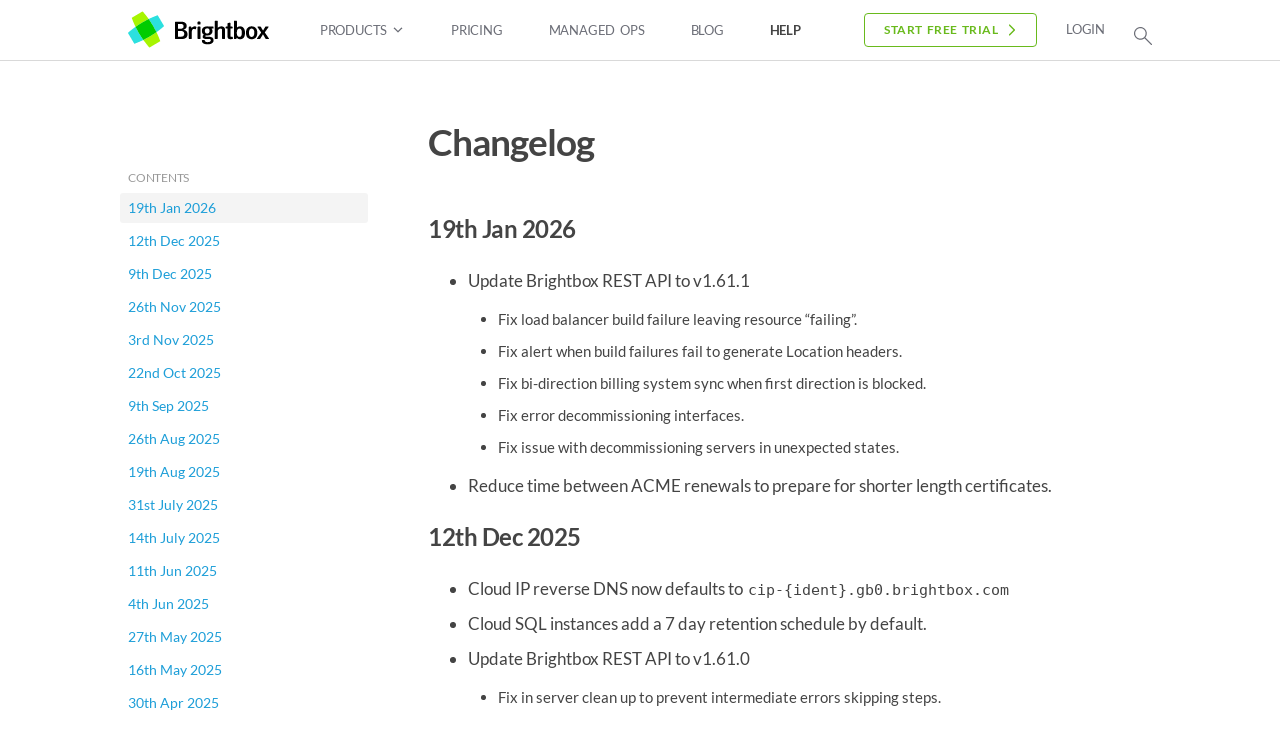

--- FILE ---
content_type: text/html
request_url: https://www.brightbox.com/docs/changelog/
body_size: 15389
content:
<!DOCTYPE html>
<html lang="en" class="no-js">
  <head>
    <meta charset="utf-8">
    <meta name="viewport" content="width=device-width, initial-scale=1">
    <title>Changelog - Docs - Brightbox</title>

    <!-- Preloads -->
    <link rel="preconnect" href="https://static.olark.com">

    <!-- Stylesheets -->
    <link rel="stylesheet" href="/assets/styles-d2af9bde.css" />

    <!-- Scripts -->
    <script type="text/javascript" defer src="/js/all-950b860fae582a91.js"></script>
    <script type="text/javascript" async defer src="/js/analytics.js"></script>
    <script type="text/javascript" async defer>(function(o,l,a,r,k,y){if(o.olark)return; r="script";y=l.createElement(r);r=l.getElementsByTagName(r)[0]; y.async=1;y.src="//"+a;r.parentNode.insertBefore(y,r); y=o.olark=function(){k.s.push(arguments);k.t.push(+new Date)}; y.extend=function(i,j){y("extend",i,j)}; y.identify=function(i){y("identify",k.i=i)}; y.configure=function(i,j){y("configure",i,j);k.c[i]=j}; k=y._={s:[],t:[+new Date],c:{},l:a}; })(window,document,"static.olark.com/jsclient/loader.js");
      /* custom configuration goes here (www.olark.com/documentation) */
      olark.identify('8293-987-10-7294');</script>

    
    <meta name="og:site_name" content="Brightbox">
    <meta name="author" content="Brightbox">
    
    <meta name="og:title" content="Changelog"/>
    
    <link rel="icon" href="/favicon.ico" type="image/x-icon" />
    <link rel="canonical" href="https://www.brightbox.com/docs/changelog/" />
  </head>
<body class="page--docs">

<!-- Announcement banner -->
<div class="announcement-banner"
    data-announcement-cookie="announce_2019_02_19_pricing"
    data-announcement-expires="2019-04-01"
    data-announcement-home-only="false">

<a class="announcement-banner__link" href="/blog/2019/02/19/lower-pricing-cloud-servers/">
🎉 <b>Announcing new lower pricing</b> — up to 40% lower costs for Cloud Servers and Cloud SQL! <u>Read more →</u>
</a>

<a href="#" class="js-announcement-banner__hide">
    <svg class="icon-svg-menu-close">
      <use xlink:href="/images/svg/icons.svg#icon-svg-menu-close"></use>
    </svg>
</a>

</div>


<div class="section section--btm-ext-shadow primary-nav" id="top">

  <div class="container">

        <div class="primary-nav__logo">
          <a href="/">
            <img src="/images/svg/brightbox-logo.svg" width="145" height="40" alt="Brightbox">
          </a>
        </div>

        <ul class="primary-nav__list">

          <li class="primary-nav__item  primary-nav__item--has-subnav">
            <a class="primary-nav__link" href="/cloud/servers/">
              Products 
               <svg class="icon-svg-caret-down "><use xlink:href="/images/svg/icons.svg#icon-svg-caret-down"></use></svg>
            </a>

            <ul class="primary-nav__dropdown">
              <li>
                  <a href="/cloud/servers/">Cloud Servers</a>
              </li>
              <li>
                <a href="/cloud/database/">Database Servers</a>
              </li>
              <li>
                <a href="/cloud/volumes/">Block Storage</a>
              </li>
              <li>
                <a href="/cloud/storage/">Object Storage</a>
              </li>
              <li>
                <a href="/cloud/load-balancing/">Load Balancers</a>
              </li>
            </ul>

          </li>


          <li class="primary-nav__item">
            <a class="primary-nav__link" href="/pricing/">
              Pricing
            </a>
          </li>


          <li class="primary-nav__item">
            <a class="primary-nav__link" href="/managed/">
              Managed Ops
            </a>
          </li>


          <li class="primary-nav__item">
            <a class="primary-nav__link" href="/blog/">
              Blog
            </a>
          </li>


          <li class="primary-nav__item">
            <a class="primary-nav__link" href="/docs/">
              Help
            </a>
          </li>

          <li class="primary-nav__item  primary-nav__item--hide-by-default">
            <a class="primary-nav__link js-search__toggle" href="#">
              More....
            </a>
          </li>



        </ul>


        <div class="primary-nav__actions">


          <!-- Sign up button -->
          <a href="https://cloud.brightbox.com/signup"
            class="plausible-event-name=Signup+CTA+Clicked plausible-event-location=Nav plausible-event-text=Start+free+trial  primary-nav__action--signup  button  button--green  button--small  button--with-caret">
            Start free trial
          </a>


          <!-- Login button -->
          <a href="https://cloud.brightbox.com/login"
          class="primary-nav__link  primary-nav__action--login">
            Login
          </a>


          <!-- Search/navicon icon -->
          <a class="primary-nav__action--search  primary-nav__icon  js-search__toggle" href="#">
            <svg class="icon-svg-search">
              <use xlink:href="/images/svg/icons.svg#icon-svg-search"></use>
            </svg>
          </a>



          <!-- Mobile menu button -->
          <a class="primary-nav__action--navicon  primary-nav__icon  js-search__toggle" href="#">
            <svg class="icon-svg-navicon">
              <use xlink:href="/images/svg/icons.svg#icon-svg-navicon"></use>
            </svg>
          </a>


          <!-- Close menu button -->
          <a class="primary-nav__action--close  primary-nav__icon  js-search__toggle" href="#">
            <svg class="icon-svg-menu-close">
              <use xlink:href="/images/svg/icons.svg#icon-svg-menu-close"></use>
            </svg>
          </a>

        </div>


  </div>
</div>






<div class="section">
    <div class="container">


        <div class="row">


            <div class="docs__sidebar">

                <div class="docs__toc-menu  js-tocify-menu">
                    <h4>Contents</h4>
                </div>

                

            </div>


            <div class="docs__content  js-tocify-contents">

                

                

                <main>
                    <article>
                        <header>
                            <h1 class="docs__title">Changelog</h1>
                        </header>
                        <h3 id="th-jan-2026">19th Jan 2026</h3>

<ul>
  <li>Update Brightbox REST API to v1.61.1
    <ul>
      <li>Fix load balancer build failure leaving resource “failing”.</li>
      <li>Fix alert when build failures fail to generate Location headers.</li>
      <li>Fix bi-direction billing system sync when first direction is blocked.</li>
      <li>Fix error decommissioning interfaces.</li>
      <li>Fix issue with decommissioning servers in unexpected states.</li>
    </ul>
  </li>
  <li>Reduce time between ACME renewals to prepare for shorter length certificates.</li>
</ul>

<h3 id="th-dec-2025">12th Dec 2025</h3>

<ul>
  <li>Cloud IP reverse DNS now defaults to <code>cip-{ident}.gb0.brightbox.com</code>
</li>
  <li>Cloud SQL instances add a 7 day retention schedule by default.</li>
  <li>Update Brightbox REST API to v1.61.0
    <ul>
      <li>Fix in server clean up to prevent intermediate errors skipping steps.</li>
      <li>Expand API docs for Cloud IP destinations and remapping.</li>
    </ul>
  </li>
  <li>Internal admin tool improvements.</li>
</ul>

<h3 id="th-dec-2025-1">9th Dec 2025</h3>

<ul>
  <li>Update Brightbox REST API to v1.60.0
    <ul>
      <li>Improve integrated ACME redirection.</li>
      <li>Fix detaching network volume when server fails during creation.</li>
      <li>Fix in task management when a job was experimental or renamed.</li>
      <li>Fix in task error handling testing to confirm behaviour.</li>
      <li>Fix inelegant error messages when unmapping Cloud IPs.</li>
      <li>Remove deprecated “+ws” protocols from API docs.</li>
      <li>Expand API docs for firewall rule source/destination.</li>
    </ul>
  </li>
  <li>Internal admin tool improvements.</li>
</ul>

<h3 id="th-nov-2025">26th Nov 2025</h3>

<ul>
  <li>Update Brightbox REST API to v1.59.1
    <ul>
      <li>Fix to ensure better handling of server status response edge cases.</li>
      <li>Fix to better handle ACME “Service Busy” responses.</li>
      <li>Expanded test cases for ACME rate limiting.</li>
    </ul>
  </li>
  <li>Internal admin tool improvements.</li>
</ul>

<h3 id="rd-nov-2025">3rd Nov 2025</h3>

<ul>
  <li>Update Brightbox REST API to v1.59.0
    <ul>
      <li>Fix to ensure queued tasks to clean up scheduled snapshots to prevent stuck at “deleting” items.</li>
    </ul>
  </li>
</ul>

<h3 id="nd-oct-2025">22nd Oct 2025</h3>

<ul>
  <li>Update Brightbox REST API to v1.58.0
    <ul>
      <li>Fix to ensure <code>deleted_at</code> is set correctly for some resources.</li>
      <li>Fix to remove unreferenced callback code.</li>
      <li>Fix to ignore metrics for resources with invalid future timestamps causing negative metrics in testing.</li>
      <li>Fix console error report when server is inactive.</li>
      <li>Fix scopes implicitly grants via S3 emulation.</li>
      <li>Performance improvement for S3 emulation.</li>
    </ul>
  </li>
  <li>Internal admin tool improvements.</li>
</ul>

<h3 id="th-sep-2025">9th Sep 2025</h3>

<ul>
  <li>Update Brightbox REST API to v1.57.0
    <ul>
      <li>Fix regression that caused an API error to be reported when
attempting to delete a firewall policy still used by servers.</li>
    </ul>
  </li>
</ul>

<h3 id="th-aug-2025">26th Aug 2025</h3>

<ul>
  <li>Update Brightbox REST API to v1.56.3</li>
  <li>Internal admin tool improvements.</li>
</ul>

<h3 id="th-aug-2025-1">19th Aug 2025</h3>

<ul>
  <li>Update Brightbox REST API to v1.56.2
    <ul>
      <li>Fix to prevent potential build issue when system is running
maintenance updates overnight.</li>
      <li>Fix to prevent server deletion failing due to a race when a member
of a load balancer.</li>
      <li>Fix validation of failed server and missing storage.</li>
      <li>Refactoring business logic.</li>
    </ul>
  </li>
  <li>Internal admin tool improvements.</li>
</ul>

<h3 id="st-july-2025">31st July 2025</h3>

<ul>
  <li>Update Brightbox REST API to v1.56.1
    <ul>
      <li>Fix clearing custom SSL fields when enabling ACME</li>
    </ul>
  </li>
  <li>Fixes related to internal APIs</li>
  <li>New internal monitoring API</li>
  <li>Pre-emptive fix for potential startup issue</li>
</ul>

<h3 id="th-july-2025">14th July 2025</h3>

<ul>
  <li>Update Brightbox REST API to v1.56.0
    <ul>
      <li>Enforce Kiosk password change</li>
      <li>Fix issue with overlong activity messages failing to be recorded</li>
      <li>Apply stricter email validation rules</li>
    </ul>
  </li>
</ul>

<h3 id="th-jun-2025">11th Jun 2025</h3>

<ul>
  <li>Update Brightbox REST API to v1.55.0
    <ul>
      <li>Ensure <code>Location</code> header is included when any resources is created</li>
      <li>Disabled REST password change</li>
    </ul>
  </li>
</ul>

<h3 id="th-jun-2025-1">4th Jun 2025</h3>

<ul>
  <li>Update Brightbox REST API to v1.54.0
    <ul>
      <li>Corrected document HTTP responses where “Success” was used when 201
“Created” responses were returned</li>
      <li>Deprecate REST password change</li>
    </ul>
  </li>
  <li>Added Kiosk password change</li>
</ul>

<h3 id="th-may-2025">27th May 2025</h3>

<ul>
  <li>Update Brightbox REST API to v1.53.2
    <ul>
      <li>Fix errors or ambiguity in OpenAPI schema</li>
      <li>Remove broken link on API docs to Auth details due to “link” requiring JS</li>
    </ul>
  </li>
</ul>

<h3 id="th-may-2025-1">16th May 2025</h3>

<ul>
  <li>Update Brightbox REST API to v1.53.0
    <ul>
      <li>Fix errors or ambiguity in OpenAPI schema</li>
    </ul>
  </li>
</ul>

<h3 id="th-apr-2025">30th Apr 2025</h3>

<ul>
  <li>Update Brightbox REST API to v1.52.2
    <ul>
      <li>Fix for database connection error handling</li>
    </ul>
  </li>
</ul>

<h3 id="th-apr-2025-1">29th Apr 2025</h3>

<ul>
  <li>Update Brightbox REST API to v1.52.1
    <ul>
      <li>Fix to worker error handling</li>
    </ul>
  </li>
</ul>

<h3 id="th-apr-2025-2">24th Apr 2025</h3>

<ul>
  <li>Update Brightbox REST API to v1.52.0</li>
</ul>

<h3 id="th-mar-2025">26th Mar 2025</h3>

<ul>
  <li>Fixed cause of rare case of load balancer reconfiguration stalling.</li>
  <li>Improved handling of backend messaging error handling.</li>
  <li>Testing improvements of backend message creation.</li>
</ul>

<h3 id="th-mar-2025-1">13th Mar 2025</h3>

<ul>
  <li>Update Brightbox REST API to v1.51.1
    <ul>
      <li>Fix for expiring snapshots due to short lived auth tokens.</li>
    </ul>
  </li>
</ul>

<h3 id="th-mar-2025-2">12th Mar 2025</h3>

<ul>
  <li>Update Brightbox REST API to v1.51.0
    <ul>
      <li>Improved handling of API to backend messaging.</li>
      <li>Improved handling of backend messaging error handling.</li>
    </ul>
  </li>
  <li>Internal admin tool improvements.</li>
</ul>

<h3 id="th-feb-2025">12th Feb 2025</h3>

<ul>
  <li>Update Brightbox REST API to v1.50.0
    <ul>
      <li>
<code>DatabaseServer.admin_password</code> is now recoverable via the API for
any new Cloud SQL instances or resetting to generate a new password.</li>
      <li>Fixed API docs to show <code>DatabaseServer</code> admin details are not shown
in nested form or in collections.</li>
      <li>Fixed API docs to remove <code>DatabaseServer</code> snapshot details from
nested or collection output.</li>
    </ul>
  </li>
  <li>Internal admin tool improvements.</li>
</ul>

<h3 id="th-feb-2025-1">4th Feb 2025</h3>

<ul>
  <li>Load balancer resilience improvements.</li>
  <li>Internal admin tool improvements.</li>
  <li>Internal logging improvements.</li>
  <li>Testing improvements for comparison of times.</li>
</ul>

<h3 id="nd-jan-2025">22nd Jan 2025</h3>

<ul>
  <li>Dependency updates.</li>
  <li>Internal admin tool improvements.</li>
</ul>

<h3 id="th-jan-2025">20th Jan 2025</h3>

<ul>
  <li>Released <a href="https://rubygems.org/gems/brightbox-cli/versions/5.0.0"><code>brightbox-cli</code> v5.0.0</a>.
    <ul>
      <li>Drop support for Ruby versions older than 2.7.</li>
      <li>When ENV <code>HOME</code> is not set, the working directory is used rather than <code>/.brightbox</code>.</li>
      <li>
<code>show</code> commands now require at least one argument to ensure all field data is shown.</li>
      <li>
<code>images show</code> displays <code>arch</code> in its own column rather than combining with the name.</li>
      <li>Add support for ACME certificates to <code>lbs</code> commands.</li>
      <li><a href="https://github.com/brightbox/brightbox-cli/blob/master/CHANGELOG.md#v500--2024-10-23">Full Changelog</a></li>
    </ul>
  </li>
  <li>Update Brightbox REST API to v1.49.0.
    <ul>
      <li>Improve handling of rapid API calls to reconfigure load balancers</li>
      <li>Improve load balancer appliance reconfigures.</li>
      <li>Fix validation where trailing commas used in firewall port lists.</li>
    </ul>
  </li>
  <li>Dependency updates.</li>
  <li>Internal admin tool improvements.</li>
</ul>

<h3 id="th-dec-2024">12th Dec 2024</h3>

<ul>
  <li>Update Brightbox REST API to v1.48.1.
    <ul>
      <li>Database performance tweaks.</li>
      <li>Internal logging improvements.</li>
    </ul>
  </li>
</ul>

<h3 id="nd-dec-2024">2nd Dec 2024</h3>

<ul>
  <li>Update Brightbox REST API to v1.47.1.
    <ul>
      <li>Fix to prevent deletion of images whilst used for a server build.</li>
      <li>Internal admin tools improvements.</li>
      <li>Database performance tweaks.</li>
    </ul>
  </li>
</ul>

<h3 id="th-nov-2024">27th Nov 2024</h3>

<ul>
  <li>Internal admin tools improvements.</li>
</ul>

<h3 id="st-oct-2024">31st Oct 2024</h3>

<ul>
  <li>Added MySQL 8.4 to Cloud SQL.</li>
  <li>Internal API additions.</li>
</ul>

<h3 id="th-oct-2024">28th Oct 2024</h3>

<ul>
  <li>Update to database server build process for resilience.</li>
  <li>Fix to prevent snapshot scheduling of failed database servers.</li>
</ul>

<h3 id="rd-oct-2024">23rd Oct 2024</h3>

<ul>
  <li>Released <a href="https://rubygems.org/gems/brightbox-cli/versions/4.8.0"><code>brightbox-cli</code> v4.8.0</a>.
    <ul>
      <li>Update <code>server create</code> client validation to allow 64KiB user-data.</li>
      <li><a href="https://github.com/brightbox/brightbox-cli/blob/master/CHANGELOG.md#v480--2024-10-23">Changelog</a></li>
    </ul>
  </li>
  <li>Update Brightbox REST API to v1.47.0.
    <ul>
      <li>Increase allowed <code>Server.user_data</code> to be 64KiB of encoded Base64.</li>
    </ul>
  </li>
</ul>

<h3 id="st-oct-2024-1">21st Oct 2024</h3>

<ul>
  <li>Various event tracking fixes</li>
  <li>Fix for collaboration links in testing environments</li>
</ul>

<h3 id="th-sep-2024">30th Sep 2024</h3>

<ul>
  <li>Added PostgreSQL 17 to Cloud SQL</li>
  <li>Updated EC2 server meta-data to emulate <code>2021-03-23</code> for improved
CloudInit compatibility.</li>
</ul>

<h3 id="th-sep-2024-1">26th Sep 2024</h3>

<ul>
  <li>Increase email change and verification times to 24 hours.</li>
  <li>Show “Brightbox” name in notification emails.</li>
  <li>Prevent unexpected threading of emails using <code>X-Entity-Ref-ID</code>.</li>
  <li>Prefill email address on signup link when sent as invite.</li>
</ul>

<h3 id="th-sep-2024-2">24th Sep 2024</h3>

<ul>
  <li>Update Brightbox REST API to v1.46.0
    <ul>
      <li>Expose <code>User.is_tfa_required</code> to report if the user is locked to
keeping two-factor authentication whilst linked to any accounts that
require it. Collaborators are required to leave the account whilst
owners will have to remove the account setting.</li>
      <li>Updating <code>User.email</code> does not apply the change but generates an
email change request needing verification of the new address first.</li>
      <li>Fix SSH validation for additional rarer keytypes</li>
    </ul>
  </li>
  <li>Add <code>user.isTwoFactorRequired</code> to Kiosk API.</li>
  <li>Email verification support added.</li>
</ul>

<h3 id="th-sep-2024-3">5th Sep 2024</h3>

<ul>
  <li>Update Brightbox REST API to v1.45.2
    <ul>
      <li>Fix case where FIDO/U2F SSH key types were treated as invalid.</li>
    </ul>
  </li>
</ul>

<h3 id="th-aug-2024">28th Aug 2024</h3>

<ul>
  <li>Update Brightbox REST API to v1.45.1
    <ul>
      <li>Fix case where email verification result wouldn’t persist.</li>
      <li>Fix issue with expired collaboration timestamps being time viewed.</li>
    </ul>
  </li>
</ul>

<h3 id="st-aug-2024">21st Aug 2024</h3>

<ul>
  <li>Collaboration requests now expire after 7 days.</li>
  <li>Query fix for Cloud SQL volume metrics for some newer instances.</li>
  <li>Add <code>user.isEmailVerified</code> to Kiosk API.</li>
</ul>

<h3 id="th-jul-2024">24th Jul 2024</h3>

<ul>
  <li>Internal admin tools improvements</li>
</ul>

<h3 id="th-jul-2024-1">11th Jul 2024</h3>

<ul>
  <li>Improved build speed for Cloud SQL.</li>
  <li>Fixes for load balancer metrics.</li>
</ul>

<h3 id="rd-jul-2024">3rd Jul 2024</h3>

<ul>
  <li>Update Brightbox REST API to v1.44.0
    <ul>
      <li>Fix inconsistent email length checks where invitations had different
checks from user profiles preventing a sign up.</li>
      <li>Fix where two-factor checks could prevent updating user records.</li>
    </ul>
  </li>
  <li>Dependency updates.</li>
  <li>Experimental load balancer metrics API.</li>
</ul>

<h3 id="th-jun-2024">25th Jun 2024</h3>

<ul>
  <li>Update Brightbox REST API to v1.43.1
    <ul>
      <li>Include fix when enabling <code>Account.tfa_required</code> then inviting users
could prevent later updates.</li>
    </ul>
  </li>
</ul>

<h3 id="th-jun-2024-1">17th Jun 2024</h3>

<ul>
  <li>Update Brightbox REST API to v1.43.0
    <ul>
      <li>Expose <code>Account.tfa_required</code> to prevent collaborators without 2FA
being able to access an Account.</li>
      <li>Expose <code>Collaboration.tfa_required</code> is a delegated version.</li>
    </ul>
  </li>
</ul>

<h3 id="th-may-2024">24th May 2024</h3>

<ul>
  <li>Fix validation issue with completed collaborations.</li>
</ul>

<h3 id="th-may-2024-1">7th May 2024</h3>

<ul>
  <li>Dependency updates</li>
</ul>

<h3 id="rd-apr-2024">23rd Apr 2024</h3>

<ul>
  <li>Update Brightbox REST API to v1.42.0
    <ul>
      <li>Automatically schedule a database server reset in the next
maintenance window following a resize.</li>
    </ul>
  </li>
</ul>

<h3 id="th-apr-2024">16th Apr 2024</h3>

<ul>
  <li>Internal admin tools improvements</li>
</ul>

<h3 id="th-mar-2024">26th Mar 2024</h3>

<ul>
  <li>Update Brightbox REST API to v1.41.6
    <ul>
      <li>Fix to filter legacy API clients when sending incorrect blank or
mutually exclusive values to firewall before schema rejection</li>
    </ul>
  </li>
</ul>

<h3 id="th-mar-2024-1">6th Mar 2024</h3>

<ul>
  <li>Update Brightbox REST API to v1.41.5
    <ul>
      <li>Fix error when attempting to view resource in maintenance being
blocked as if an update was attempted</li>
    </ul>
  </li>
  <li>Dependency updates</li>
</ul>

<h3 id="th-feb-2024">26th Feb 2024</h3>

<ul>
  <li>Update Brightbox REST API to v1.41.4
    <ul>
      <li>Fix error logging edge case</li>
      <li>Expanded internal monitoring API</li>
    </ul>
  </li>
</ul>

<h3 id="th-feb-2024-1">20th Feb 2024</h3>

<ul>
  <li>Update Brightbox REST API to v1.41.3
    <ul>
      <li>Fix issue with URL encoding in <code>CreateImage</code> API actions</li>
      <li>Error handling fixes for malformed input</li>
    </ul>
  </li>
</ul>

<h3 id="th-feb-2024-2">12th Feb 2024</h3>

<ul>
  <li>Update Brightbox REST API to v1.41.2
    <ul>
      <li>Removed over-strict firewall rule schema checks preventing creating
or changing rules via the web GUI.</li>
      <li>Fixes to prevent <code>CreateDatabaseServer</code> accepting requests to
restore a snapshot to a database type without enough disk space.</li>
    </ul>
  </li>
</ul>

<h3 id="th-feb-2024-3">9th Feb 2024</h3>

<ul>
  <li>Update Brightbox REST API to v1.41.0
    <ul>
      <li>Fixed <code>ConfigMap</code> schema to include string limits.</li>
      <li>Fixes for firewall policy and rule schema to correctly reflect API.</li>
      <li>Fixes for <code>ServerGroup</code> API schema.</li>
    </ul>
  </li>
</ul>

<h3 id="th-jan-2024">8th Jan 2024</h3>

<ul>
  <li>Added new items for <code>databaseServer.*</code> to Metrics API:
    <ul>
      <li><code>...diskUsage.percent</code></li>
      <li><code>...memoryUsage.percent </code></li>
      <li><code>...operations.rate</code></li>
      <li>
<code>...threads.connected</code> and <code>threads.running</code>
</li>
      <li>Thread and operation counts are currently only reported by MySQL servers</li>
    </ul>
  </li>
  <li>Fixed issue where <code>copyVolume</code> was not setting the default filesystem label</li>
</ul>

<h3 id="rd-jan-2024">3rd Jan 2024</h3>

<ul>
  <li>Released <a href="https://rubygems.org/gems/brightbox-cli/versions/4.7.0"><code>brightbox-cli</code> v4.7.0</a>.
    <ul>
      <li>Expose <code>image_username</code> in <code>servers show</code> output.</li>
      <li><a href="https://github.com/brightbox/brightbox-cli/blob/master/CHANGELOG.md#v470--2024-01-03">Changelog</a></li>
    </ul>
  </li>
</ul>

<h3 id="th-dec-2023">12th Dec 2023</h3>

<ul>
  <li>Update Brightbox REST API to v1.40.1
    <ul>
      <li>Fix to prevent deadlock server error in <code>CreateDatabaseServer</code> or <code>UpdateDatabaseServer</code> API calls when multiple access rules and simultaneous builds are attempted.</li>
    </ul>
  </li>
  <li>Add <code>meta.databaseEngines.versions.isDeprecated</code> field to GraphQL API to report versions no longer supported by upstream DBMS maintainers.</li>
</ul>

<h3 id="th-nov-2023">15th Nov 2023</h3>

<ul>
  <li>DNS lookups enabled for Cloud IPs with <code>ipv4</code> and <code>ipv6</code> prefixes:
    <ul>
      <li>
<code>ipv4.cip-12345.gb1.brightbox.com</code> for A record only</li>
      <li>
<code>wildcard.ipv6.cip-12345.gb1.brightbox.com</code> for AAAA record only</li>
      <li>Both support wildcards before the IP version prefix</li>
    </ul>
  </li>
  <li>Tweaks to DNS time to live (TTL) settings
    <ul>
      <li>Permanent identifiers such as identifiers have 3 days TTL</li>
      <li>Rarely changing values such as custom reverse DNS have 3 hours TTL</li>
      <li>Frequently changing values such as group members or Cloud IP targets have 60 seconds TTL</li>
    </ul>
  </li>
  <li>Update Brightbox REST API to v1.40.0
    <ul>
      <li>Stricter validation of <code>CreateLoadBalancer</code> and <code>UpdateLoadBalancer</code>
to match official schema fixing unspecified behaviour</li>
      <li>Load Balancer <code>nodes</code> is now optional during creation</li>
      <li>Corrected error returned when <code>AttachVolume</code> is used on a deleted server</li>
      <li>Stricter validation of Load Balancer <code>domains</code>
        <ul>
          <li>Maximum number of domains is 100 (although 10 max is recommended for performance)</li>
          <li>Maximum length of each domain is 255</li>
        </ul>
      </li>
      <li>Servers be created without <code>server_groups</code> by specifying an empty array
        <ul>
          <li>Omitting the <code>server_groups</code> argument will still add the default server group</li>
        </ul>
      </li>
    </ul>
  </li>
  <li>Fixes to firewall rules
    <ul>
      <li>open ended ranges such as <code>80:</code> or <code>-80</code> are now rejected</li>
      <li>invalid port of 65536 now rejected</li>
      <li>count of max 15 “ports” corrected to count ranges as 2 entries</li>
    </ul>
  </li>
  <li>Metrics service discovery introduced to enable additional resource reporting</li>
</ul>

<h3 id="rd-oct-2023">23rd Oct 2023</h3>

<ul>
  <li>Update Brightbox REST API to v1.39.1
    <ul>
      <li>Fixed <code>updateLoadBalancer</code> schema to support <code>null</code> custom certificate field.
The arguments need to be null to clear any set values but the schema
reported only strings were possible.</li>
      <li>Fixed issue with Cloud IP ordering where order of mapping was not
used when returning collections.</li>
      <li>Improvements to the Cloud IP allocation API code.</li>
    </ul>
  </li>
  <li>DNS lookups enabled for database servers identifiers e.g. <code>host dbs-12345.gb1.brightbox.com</code>
    <ul>
      <li>
<code>ipv4</code> and <code>ipv6</code> prefixes limit results to A or AAAA records respectfully.</li>
    </ul>
  </li>
  <li>Fixed an issue where invalid group DNS results were reported with no content.</li>
  <li>Added <code>databaseServer.volumes</code> to Metrics API.</li>
</ul>

<h3 id="th-oct-2023">12th Oct 2023</h3>

<ul>
  <li>Update Brightbox REST API to v1.39.0
    <ul>
      <li>Add <code>databaseServer#fqdn</code> to API output</li>
      <li>Fixed <code>createServer.server_groups</code> when given empty array</li>
    </ul>
  </li>
</ul>

<h3 id="th-oct-2023-1">5th Oct 2023</h3>

<ul>
  <li>Update Brightbox REST API to v1.38.0
    <ul>
      <li>Additional descriptions for some properties in API documentation</li>
      <li>Corrected documented nesting of <code>database_server/logs/transaction_logs</code>
</li>
      <li>Removal of some incorrect fields:
        <ul>
          <li><code>database_server/source</code></li>
        </ul>
      </li>
      <li>Fixed some OpenAPI errors preventing code generation</li>
      <li>Add support for <code>database_server/access_control</code>, a revised way to label Cloud SQL firewall rules</li>
      <li>Deprecated <code>database_server/allow_access</code>
</li>
    </ul>
  </li>
  <li>Added Cloud SQL DNS support
    <ul>
      <li>Forward DNS lookup from <code>dbs-12345.gb1.brightbox.com</code> to private IP</li>
      <li>IPv4 only lookup from <code>ipv4.dbs-12345.gb1.brightbox.com</code>
</li>
      <li>IPv6 only lookup from <code>ipv6.dbs-12345.gb1.brightbox.com</code>
</li>
      <li>Reverse DNS lookups for both IPv4 and IPv6</li>
    </ul>
  </li>
</ul>

<h3 id="th-sep-2023">26th Sep 2023</h3>

<ul>
  <li>Beta launch of our <a href="/blog/2023/09/26/simple-metrics-beta/">simple metrics service</a>
    <ul>
      <li>Graphs for a small number of metrics are now available for Cloud Servers, Cloud
SQL Instances and Volumes in Control Panel</li>
    </ul>
  </li>
</ul>

<figure class="content-image content-image--no-border">
  
    <div class="content-image__container">
      <img class="content-image__img" src="/images/changelog/metrics-screenshot-cpu.png" alt="">
    </div>
  

</figure>

<h3 id="st-sep-2023">21st Sep 2023</h3>

<ul>
  <li>Added PostgreSQL 16 to Cloud SQL</li>
</ul>

<h3 id="th-sep-2023-1">18th Sep 2023</h3>

<ul>
  <li>Update Brightbox REST API to v1.37.1
    <ul>
      <li>Fixed issue passing <code>transaction_logger/destination/max_age</code> through
so it was correctly applied.</li>
    </ul>
  </li>
</ul>

<h3 id="th-sep-2023-2">5th Sep 2023</h3>

<ul>
  <li>Update Brightbox REST API to v1.37.0
    <ul>
      <li>Now <code>updateDatabaseServer</code> will create an Orbit container for any
transaction logs when enabling the feature. Previously this was only
performed automatically during creation.</li>
    </ul>
  </li>
  <li>Additional ACME preflight IPv6 check</li>
</ul>

<h3 id="th-aug-2023">8th Aug 2023</h3>

<ul>
  <li>Orbit performance improvements
    <ul>
      <li>Improved locality preferences, so reads are less likely to cross
availability zones.</li>
      <li>More container metadata services moved to SSD, improving latency of metdata
operations, particularly updates.</li>
    </ul>
  </li>
</ul>

<h3 id="rd-aug-2023">3rd Aug 2023</h3>

<ul>
  <li>Update Brightbox REST API to v1.36.2
    <ul>
      <li>Fixed issue when a volume failed, the state machine would block the
API reporting it correctly.</li>
      <li>Fixed issue when attempting to build a database server configured to
immediately enter its maintenance window.</li>
      <li>Fixed issue when a database server would appear was stuck due to
invalid state machine transitions.</li>
      <li>Use <code>burlap</code> gem rather than git repo dependency.</li>
    </ul>
  </li>
</ul>

<h3 id="th-jul-2023">19th Jul 2023</h3>

<ul>
  <li>Update Brightbox REST API to v1.36.1
    <ul>
      <li>Fixed <code>createDatabaseServer</code> to return the correct JSON error response when
the service is unavailable. Previously this returned the error intended for
OAuth/authorisation issues.</li>
      <li>Error handling to ensure failing database servers are marked accordingly
and not left in “creating” status due to provisioning issues.</li>
    </ul>
  </li>
</ul>

<h3 id="th-jun-2023">29th Jun 2023</h3>

<ul>
  <li>Exposed maintenance mode on several resources. Resources will shift into this
state when API changes are not available due to maintenance work.
    <ul>
      <li>When reporting a status of “maintenance”, API requests made to update the
resource will result in 406 Conflict responses.</li>
      <li>Database servers will enter “maintenance” automatically during their
configured window.</li>
    </ul>
  </li>
  <li>Updated Brightbox REST API to v1.36.0
    <ul>
      <li>Documentation added covering API.</li>
      <li>Added “maintenance” status for multiple resources.</li>
      <li>Documented API’s <code>nested</code> query parameter to reduce JSON output size. Using
<code>nested=false</code> will excluded nested resources from API output.</li>
    </ul>
  </li>
  <li>Updated Brightbox Authentication API documentation</li>
</ul>

<h3 id="th-jun-2023-1">20th Jun 2023</h3>

<ul>
  <li>Added Debian 12 (“Bookworm”) to official server images</li>
</ul>

<h3 id="th-jun-2023-2">9th Jun 2023</h3>

<ul>
  <li>Added support for <a href="/blog/2023/06/15/public-docker-images/">public docker images</a> to the container registry.</li>
</ul>

<h3 id="th-jun-2023-3">7th Jun 2023</h3>

<ul>
  <li>Adds <em>experimental</em> support for database server log feature which allow sending DBMS transaction logs to an Orbit <code>destination</code> for use by another database server as its <code>source</code> to replay the same logs.</li>
  <li>Updated Brightbox REST API to v1.35.0
    <ul>
      <li>Adds <code>databaseServer/logs</code> to report status of new transaction logs feature.</li>
      <li>Corrects <code>createDatabaseServer</code> and <code>updateDatabaseServer</code> API docs.
        <ul>
          <li>
<code>snapshots_schedule</code> is a nullable argument tn disable scheduling.</li>
          <li>
<code>snapshot</code> is a nullable argument that is ignored for legacy clients.</li>
        </ul>
      </li>
    </ul>
  </li>
  <li>Updated Brightbox Authentication API to v2.1.0
    <ul>
      <li>Documentation added for overview of API.</li>
      <li>Specialised <code>User-Agent</code> handling to correct <code>docker login</code> behaviour when using Brightbox Container Registry.</li>
    </ul>
  </li>
</ul>

<h3 id="th-may-2023">15th May 2023</h3>

<ul>
  <li>Updated Brightbox REST API to v1.34.0
    <ul>
      <li>Adds <code>metadata</code> query parameter to show <code>metadata/labels</code> in the API output</li>
      <li>Removed inaccurate <code>deleteLoadBalancer</code> example where a 409 Conflict was documented but could not be returned</li>
      <li>API schema now enforced on <code>createDatabaseServer</code> and <code>updateDatabaseServer</code>
</li>
    </ul>
  </li>
  <li>The following features are reported as labels are added:
    <ul>
      <li>
<code>features.brightbox.com/cluster_ips</code> reports if an account should see cluster IPs directly</li>
      <li>
<code>features.brightbox.com/resize</code> reports if a database server can be resized</li>
      <li>
<code>features.brightbox.com/nbs</code> reports if a zone has network block storage available</li>
    </ul>
  </li>
  <li>Various fixes when <code>updateDatabaseServer</code> was passed <code>null</code> values where only strings should be allowed.</li>
</ul>

<h3 id="th-april-2023">20th April 2023</h3>

<ul>
  <li>Fix <code>meta.images</code> field to GraphQL API to stabilise order by grouping by “available” and “deprecated” images.</li>
</ul>

<h3 id="th-april-2023-1">19th April 2023</h3>

<ul>
  <li>Added Fedora 38 to official server images</li>
</ul>

<h3 id="th-march-2023">9th March 2023</h3>

<ul>
  <li>Changed <code>createDatabaseServer</code> to randomise the <code>maintenance_workday</code> and <code>maintenance_hour</code> if not specified.</li>
  <li>Fixes to internal handling of ACME process to better support when upstream is unavailable.</li>
</ul>

<h3 id="th-february-2023">27th February 2023</h3>

<ul>
  <li>Updated Brightbox REST API to v1.33.1
    <ul>
      <li>Documents events API <code>limit</code> option as capped at 50 entries.</li>
    </ul>
  </li>
</ul>

<h3 id="rd-february-2023">23rd February 2023</h3>

<ul>
  <li>Updated Brightbox REST API docs to v1.33.0 removing support for FTP based Image registrations from API.
This has been replaced by HTTP based registration.
    <ul>
      <li>
<code>createImage</code> not longer supports the <code>source</code> parameter</li>
      <li>
<code>Accounts resetFtpPassword</code> now returns 410 Gone as no FTP access is available.</li>
      <li>
<code>account</code> attributes related to FTP now show as blank strings or <code>null</code>.</li>
    </ul>
  </li>
  <li>Released <a href="https://rubygems.org/gems/brightbox-cli/versions/4.6.0"><code>brightbox-cli</code> v4.6.0</a>.
    <ul>
      <li>Removed <code>accounts ftp_reset_password</code> subcommand as FTP service no longer supported.</li>
      <li>Removed <code>images register --source</code> as this was FTP based. Using <code>url</code> on a HTTP source is preferred.</li>
      <li><a href="https://github.com/brightbox/brightbox-cli/blob/master/CHANGELOG.md#v460--2023-02-22">Changelog</a></li>
    </ul>
  </li>
</ul>

<h3 id="th-february-2023-1">16th February 2023</h3>

<ul>
  <li>Fixed an issue when unsupported characters in email address would raise a server error.</li>
  <li>Fixed issues handling invalid query parameters that could cause server errors.</li>
</ul>

<h3 id="th-february-2023-2">8th February 2023</h3>

<ul>
  <li>Released <a href="https://rubygems.org/gems/brightbox-cli/versions/4.5.0"><code>brightbox-cli</code> v4.5.0</a>.
    <ul>
      <li>Added <code>sql instances reset</code> subcommand to restart DBMS when stuck or to pick up new resources.</li>
      <li>Added <code>sql instances resize</code> subcommand to increase available resources available to database server.</li>
      <li><a href="https://github.com/brightbox/brightbox-cli/blob/master/CHANGELOG.md#v450--2023-02-08">Changelog</a></li>
    </ul>
  </li>
  <li>Updated Brightbox REST API docs to v1.32.1
    <ul>
      <li>Added <code>Databaseserver.resize</code> to request increasing resources available to a database server.</li>
      <li>Added <code>DatabaseServer.reset</code> to allow resetting DBMS when stuck or to pick up increased resources.</li>
      <li>Fixes to inconsistent ISO8601 time precision across different resources</li>
    </ul>
  </li>
  <li>Fixed an issue in event stream API where a resource action was marked as affecting itself.</li>
  <li>Fixed an issue in event API where the same resource was reported as being affected multiple times.</li>
  <li>Fixed spelling of <code>occurred</code> across error messages and documentation.</li>
</ul>

<h3 id="th-january-2023">26th January 2023</h3>

<ul>
  <li>Released <a href="https://rubygems.org/gems/brightbox-cli/versions/4.4.0"><code>brightbox-cli</code> v4.4.0</a>.
    <ul>
      <li>Added <code>configmaps</code> subcommand for managing config maps</li>
      <li><a href="https://github.com/brightbox/brightbox-cli/blob/master/CHANGELOG.md#v440--2023-01-26">Changelog</a></li>
    </ul>
  </li>
  <li>Released <a href="https://rubygems.org/gems/fog-brightbox/versions/1.11.0"><code>fog-brightbox</code> v1.11.0</a>. <a href="https://github.com/fog/fog-brightbox/blob/master/CHANGELOG.md#1110--2023-01-26">Changelog</a>
</li>
</ul>

<h3 id="th-january-2023-1">24th January 2023</h3>

<ul>
  <li>Released <a href="https://rubygems.org/gems/fog-brightbox/versions/1.10.0"><code>fog-brightbox</code> v1.10.0</a>. <a href="https://github.com/fog/fog-brightbox/blob/master/CHANGELOG.md#1100--2023-01-24">Changelog</a>
</li>
</ul>

<h3 id="th-january-2023-2">12th January 2023</h3>

<ul>
  <li>Released <a href="https://rubygems.org/gems/brightbox-cli/versions/4.3.2"><code>brightbox-cli</code> v4.3.2</a>.
    <ul>
      <li>Declared top level help for <code>volumes</code> subcommand</li>
      <li>Fix <code>volumes update --delete-with-server</code> switch</li>
      <li>Fix <code>lbs update --sslv3</code> switch</li>
      <li>Fix <code>servers update --compatibility-mode</code> switch</li>
      <li>Workaround GLI issue where command switches are always present resulting in API requests on updates always using a default value even if nothing was passed in by user.</li>
      <li><a href="https://github.com/brightbox/brightbox-cli/blob/master/CHANGELOG.md#v432--2023-01-12">Changelog</a></li>
    </ul>
  </li>
</ul>

<h3 id="th-january-2023-3">11th January 2023</h3>

<ul>
  <li>Released <a href="https://rubygems.org/gems/brightbox-cli/versions/4.3.1"><code>brightbox-cli</code> v4.3.1</a>.
    <ul>
      <li>Fixes issue in locale file breaking help output</li>
      <li><a href="https://github.com/brightbox/brightbox-cli/blob/master/CHANGELOG.md#v431--2023-01-11">Changelog</a></li>
    </ul>
  </li>
  <li>Released <a href="https://rubygems.org/gems/brightbox-cli/versions/4.3.0"><code>brightbox-cli</code> v4.3.0</a>.
    <ul>
      <li>Adds <code>volume</code> subcommand for Volume management.</li>
      <li>Update to used <code>fog-brightbox v.1.9.1</code>
</li>
      <li><a href="https://github.com/brightbox/brightbox-cli/blob/master/CHANGELOG.md#v430--2023-01-11">Changelog</a></li>
    </ul>
  </li>
</ul>

<h3 id="th-january-2023-4">10th January 2023</h3>

<ul>
  <li>Released <a href="https://rubygems.org/gems/fog-brightbox/versions/1.9.1"><code>fog-brightbox</code> v1.9.1</a>. <a href="https://github.com/fog/fog-brightbox/blob/master/CHANGELOG.md#191--2023-01-10">Changelog</a>
</li>
</ul>

<h3 id="th-january-2023-5">9th January 2023</h3>

<ul>
  <li>Released <a href="https://rubygems.org/gems/fog-brightbox/versions/1.9.0"><code>fog-brightbox</code> v1.9.0</a>. <a href="https://github.com/fog/fog-brightbox/blob/master/CHANGELOG.md#190--2023-01-09">Changelog</a>
</li>
</ul>

<h3 id="th-december-2022">15th December 2022</h3>

<ul>
  <li>Updated Brightbox REST API docs to v1.31.0
    <ul>
      <li>Added <code>User.2fa</code> to output</li>
      <li>Fixes to some <code>required</code> properties missed due to typos</li>
      <li>Fixes to some nested schema where full rather than compact schema were used.</li>
    </ul>
  </li>
  <li>Added <code>meta.images</code> field to GraphQL API to expose public image details.</li>
</ul>

<h3 id="th-december-2022-1">13th December 2022</h3>

<ul>
  <li>Updated Brightbox REST API docs to v1.30.0
    <ul>
      <li>Added <code>Volume.zone</code> to output</li>
      <li>Added <code>createDatabaseSnapshot</code> operation</li>
      <li>Added <code>DatabaseType.cores</code> to output</li>
    </ul>
  </li>
  <li>Added <code>meta.databaseTypes</code> field to our GraphQL API to expose available database server types without authentication.</li>
</ul>

<h3 id="th-december-2022-2">5th December 2022</h3>

<ul>
  <li>Fix extending timeouts for image registration when URL a slow HTTP source.</li>
  <li>Early release of Metrics API.</li>
  <li>Released <a href="https://rubygems.org/gems/fog-brightbox/versions/1.8.1"><code>fog-brightbox</code> v1.8.1</a> to enable newer image registration API calls. <a href="https://github.com/fog/fog-brightbox/blob/master/CHANGELOG.md#181--2022-12-05">Full Changelog</a>.</li>
</ul>

<h3 id="rd-november-2022">23rd November 2022</h3>

<ul>
  <li>Increased load balancer reserved buffer size for request header processing to fix handing of <code>X-Forwarded-For</code> on large requests.</li>
</ul>

<h3 id="th-november-2022">9th November 2022</h3>

<ul>
  <li>Relocate global search out of the top bar into a modal to avoid confusion with resource list filters. Invoke search by clicking search icon or keystroke <q>/</q> or <q>cmd + k</q>
</li>
  <li>Expose Zone attribute on Volumes</li>
  <li>Display a reload button should a browser become disconnected from the event stream</li>
</ul>

<h3 id="rd-november-2022-1">3rd November 2022</h3>

<ul>
  <li>Added event records when server and database server snapshots are automatically cleaned up replacing a server event.</li>
  <li>Fix to push event notifications to a server or database server when a snapshot is cleaned up on schedule.</li>
</ul>

<h3 id="st-november-2022">1st November 2022</h3>

<ul>
  <li>Updated <code>CreateImage</code> API call to allow <code>http_url</code> as an alternative source. This may be used to request a new image from an existing file retrieved using HTTP or HTTPS.</li>
  <li>Performance fix in <code>CreateServer</code> API call on certain hosts.</li>
  <li>Released <a href="https://rubygems.org/gems/brightbox-cli/versions/4.2.0"><code>brightbox-cli</code> v4.2.0</a>
    <ul>
      <li>Added support for <code>images create</code> to use the new <code>url</code>, <code>server</code>, and <code>volume</code> arguments.</li>
    </ul>
  </li>
</ul>

<h3 id="rd-october-2022">23rd October 2022</h3>

<ul>
  <li>Added Ubuntu 22.10 (Kinetic Kudu) to official server images</li>
</ul>

<h3 id="th-october-2022">18th October 2022</h3>

<ul>
  <li>Added <a href="https://www.postgresql.org/about/news/postgresql-15-released-2526/">PostgreSQL 15</a> support to database server engines.</li>
</ul>

<h3 id="th-october-2022-1">14th October 2022</h3>

<ul>
  <li>
<a href="/docs/kubernetes/#brightbox-kubernetes-cloud-controller">Kubernetes Cloud Controller</a> 1.23.13, 1.24.6 and 1.25.3 released</li>
  <li>
<a href="/docs/kubernetes/#terraform-configuration">Kubernetes Cluster Terraform manifests</a> default changed to 1.25.3</li>
</ul>

<h3 id="th-september-2022">28th September 2022</h3>

<ul>
  <li>Added <code>X-JWT-Expires-In</code> header to API response, where applicable, to report expiry of JSON web token in number of seconds.</li>
</ul>

<h3 id="th-september-2022-1">26th September 2022</h3>

<ul>
  <li>Added Control Panel panel support for creating Cloud Server <a href="/docs/reference/server-images/">Images</a> (Snapshots) from <a href="/docs/reference/volumes/">Volumes</a>
</li>
</ul>

<h3 id="st-september-2022">21st September 2022</h3>

<ul>
  <li>Added new <code>CreateDatabaseSnapshot</code> API call to create snapshots from the database server ID.</li>
  <li>Deprecated <code>SnapshotDatabaseServer</code> API call replaced by above.</li>
  <li>Fixed issue with out of sync JSON Web Token/cookie expiry times reducing sessions times.</li>
  <li>Fixed typo in <code>brightbox-two-factor</code> cookie name. This may trigger another two factor authentication request.</li>
  <li>Fixed issue when requesting missing <code>*.js</code> files returned a server error.</li>
</ul>

<h3 id="th-september-2022-2">16th September 2022</h3>

<ul>
  <li>Deprecated the Debian 9 official image. Debian 9 reached EOL on 30th June 2022.</li>
</ul>

<h3 id="th-september-2022-3">14th September 2022</h3>

<ul>
  <li>Added Control Panel support for <a href="/docs/guides/control-panel/resize-cloud-server/">resizing cloud servers</a>
with local storage</li>
  <li>Added <q>My IP Address</q> convenience option to Control Panel firewall rule
editor (as per Cloud SQL access control rules)</li>
</ul>

<h3 id="th-september-2022-4">5th September 2022</h3>

<ul>
  <li>Added Control Panel support for <a href="/docs/guides/volumes/attach-detach-volume/">attaching Volumes</a>
to Cloud Servers with <a href="/docs/reference/server-types/#storage-type">local storage</a>
server types</li>
  <li>Added Control Panel support for editing firewall rule descriptions</li>
</ul>

<h3 id="st-september-2022-1">1st September 2022</h3>

<ul>
  <li>Promotional free pricing for Block Storage Volumes ends. Standard pricing is
£0.10 per GB/month</li>
</ul>

<h3 id="st-august-2022">31st August 2022</h3>

<ul>
  <li>Added API support for resizing servers with local storage.</li>
  <li>Added a more specific <code>host_volume_support_failure</code> API error returned when attaching a volume fails due to the capabilities of an existing server’s host. Also corrected a typo in the human readable error message.</li>
  <li>Updated API docs to v1.26.0
    <ul>
      <li>Fixed incorrectly specified nested associations which previously reported multiple levels deep by referencing top level collections. The API behaviour did not change but the API docs described them inaccurately.</li>
      <li>Standardised on “compact” subschema to replace “nested” named versions.</li>
      <li>Renamed “SQL snapshots” to “Database Snapshots” to match other resources.</li>
    </ul>
  </li>
  <li>Released <a href="https://rubygems.org/gems/brightbox-cli/versions/4.1.0"><code>brightbox-cli</code> v4.1.0</a>
    <ul>
      <li>Add <code>volume-size</code> to <code>servers create</code> to allow passing of arbitary sizes for network based storage types.</li>
      <li>
<a href="https://github.com/brightbox/brightbox-cli/compare/v4.0.0...v4.1.0">Full Changelog</a>.</li>
    </ul>
  </li>
  <li>Released <a href="https://rubygems.org/gems/fog-brightbox/versions/1.8.0"><code>fog-brightbox</code> v1.8.0</a> to add support for passing <code>volume_size</code> during server creation. <a href="https://github.com/fog/fog-brightbox/blob/master/CHANGELOG.md#180--2022-08-31">Full Changelog</a>.</li>
</ul>

<h3 id="th-august-2022">17th August 2022</h3>

<ul>
  <li>Released <a href="https://rubygems.org/gems/fog-brightbox/versions/1.7.3"><code>fog-brightbox</code> v1.7.3</a> to fix generation of storage public URLs. <a href="https://github.com/fog/fog-brightbox/blob/master/CHANGELOG.md#173--2022-08-17">Full Changelog</a>.</li>
</ul>

<h3 id="th-august-2022-1">16th August 2022</h3>

<ul>
  <li>Added API support for attaching Volumes to Cloud Servers with local SSD storage
server types
    <ul>
      <li>Servers created before 22nd June 2022 may need to be shutdown and started to gain support</li>
    </ul>
  </li>
  <li>API call to <code>mapCloudIp</code> can now accept a Server identifier directly rather than requiring an Interface ID.</li>
  <li>Fixed rewrite issue preventing viewing <a href="https://api.gb1.brightbox.com/1.0/index">API docs</a> without file extension.</li>
</ul>

<h3 id="th-august-2022-2">10th August 2022</h3>

<ul>
  <li>Added an additional 10Gbps capacity to BSO IP Transit interconnect</li>
</ul>

<h3 id="th-august-2022-3">8th August 2022</h3>

<ul>
  <li>Add <code>DatabaseEngine</code> resources to <a href="https://api.gb1.brightbox.com/1.0/index.html#operations-tag-Database_Engines">Brightbox REST API</a>
    <ul>
      <li>Includes expose available engines: (MySQL and PostgreSQL).</li>
      <li>Includes details of available versions.</li>
    </ul>
  </li>
  <li>Fixed API docs to use “Database Servers” instead of “Cloud SQL” or “SQL instances” to standardised terms. This changed some API operation names.</li>
  <li>Added <code>meta.databaseEngine</code> field to our GraphQL API to expose available engines and versions without authentication.</li>
</ul>

<h3 id="st-august-2022-1">1st August 2022</h3>

<ul>
  <li>Released <a href="https://rubygems.org/gems/brightbox-cli/versions/4.0.0"><code>brightbox-cli</code> v4.0.0</a>
    <ul>
      <li>Improved support for two factor authentcation (2FA), automatically prompting without any configuration requirements.
        <ul>
          <li>
<code>brightbox login</code> will work correctly if 2FA is enabled for your user.</li>
        </ul>
      </li>
      <li>Added support to specify Image <code>--min-ram</code> when creating or updating. This can be used to prevent creating a server without the required amount of RAM to boot successfully.</li>
      <li>Improved release process including Rubygems Multi-Factor Authentication (MFA).</li>
      <li>Added support for Ruby 3.1 and 3.2 to automated testing.</li>
      <li>Support for older Rubies have been dropped. Ruby 2.5 is the earliest supported version.</li>
      <li>Using <code>fog-brightbox</code> v1.7.0 with improved 2FA behaviour and fixed missing attributes.</li>
      <li>Removed hypenated versions of sub-commands left for backward compatibility with earlier gems. Use <code>brightbox servers</code> instead of <code>brightbox-servers</code>.</li>
      <li>Updates to several gems to fix deprecation warnings seen on supported Ruby versions.</li>
      <li>Dozens of other tweaks and fixes.</li>
      <li>
<a href="https://github.com/brightbox/brightbox-cli/compare/v3.3.0...v4.0.0">Full Changelog</a>.</li>
    </ul>
  </li>
  <li>Corrected API specification to remove some documented but non-existant attributes, <code>firewall_rule.name</code> and <code>account.description</code>.</li>
  <li>Fixed a possible issue sending a support message.</li>
</ul>

<h3 id="th-july-2022">28th July 2022</h3>

<ul>
  <li>Released <a href="https://rubygems.org/gems/fog-brightbox/versions/1.7.0"><code>fog-brightbox</code> v1.7.0</a> with support for ConfigMaps and all current API attributes. <a href="https://github.com/fog/fog-brightbox/blob/master/CHANGELOG.md#170--2022-07-28">Full Changelog</a>.</li>
</ul>

<h3 id="th-july-2022-1">27th July 2022</h3>

<ul>
  <li>Load balancers now support elliptic curve private keys.</li>
  <li>Fixed a problem formatting <a href="https://en.wikipedia.org/wiki/Hubert_Blaine_Wolfeschlegelsteinhausenbergerdorff_Sr.">extremely long names</a> on invoices.</li>
  <li>Added <code>meta.serverTypes</code> field to our GraphQL API to expose available server types and specs without authentication.</li>
</ul>

<h3 id="nd-july-2022">22nd July 2022</h3>

<ul>
  <li>New <q>My IP Address</q> convenience option for Cloud SQL access control rules
in <a href="https://cloud.brightbox.com">Control Panel</a>
</li>
</ul>

<figure class="content-image ">
  
    <div class="content-image__container">
      <img class="content-image__img" src="/images/changelog/my-ip-address-access-control.png" alt="">
    </div>
  

</figure>

<h3 id="th-july-2022-2">15th July 2022</h3>

<ul>
  <li>
<a href="/blog/2022/07/15/almalinux-images/">New official AlmaLinux 8 and 9 images</a> now
available as a 100% RHEL compatible alternative to CentOS.</li>
</ul>

<h3 id="th-july-2022-3">13th July 2022</h3>

<ul>
  <li>Our main phone number has changed to <strong>+44(0)113 347 4977</strong>.</li>
</ul>

<h3 id="th-july-2022-4">6th July 2022</h3>

<ul>
  <li>
<a href="/blog/2022/07/06/cloud-sql-improvements/">Cloud SQL backend infrastructure improvements</a>
which greatly increase Cloud SQL instance builds and future database engine version releases</li>
  <li>Database engine version updates:
    <ul>
      <li>MySQL 5.6 removed</li>
      <li>PostgreSQL 9.5 and 9.6 removed</li>
      <li>PostgreSQL 13 and 14 added</li>
    </ul>
  </li>
</ul>

<h3 id="th-june-2022">27th June 2022</h3>

<ul>
  <li>
<a href="/blog/2022/06/27/orbit-storage-authentication/">OpenStack Swift v3 keystone authentication API support for Orbit</a> which opens up a number of new integration options.</li>
</ul>

<h3 id="nd-june-2022">22nd June 2022</h3>

<ul>
  <li>
<a href="/blog/2022/06/22/beta-block-storage/">Block Storage Volumes available in Beta</a>
providing super flexible and highly available storage for Cloud Servers.</li>
</ul>

<h3 id="th-april-2022">20th April 2022</h3>

<ul>
  <li>Added glue records to brightbox.com domain, reducing latency of all uncached DNS lookups.</li>
</ul>

<h3 id="th-april-2022-1">5th April 2022</h3>

<ul>
  <li>All our DNS servers now have IPv6 AAAA records.</li>
</ul>

<h3 id="st-december-2021">1st December 2021</h3>

<ul>
  <li>Previously advised <a href="/blog/2021/10/07/ipv6-full-nat/">changes to IPv6 Cloud IPs</a> now in effect.</li>
</ul>

<h3 id="nd-october-2021">22nd October 2021</h3>

<ul>
  <li>
<a href="/blog/2021/10/22/windows-2019/">New Windows Server 2019 official image</a> now
available in the cloud server image library.</li>
</ul>

<h3 id="th-october-2021">7th October 2021</h3>

<ul>
  <li>Announced forthcoming <a href="/blog/2021/10/07/ipv6-full-nat/">changes to IPv6 Cloud IP address NAT</a>.</li>
</ul>

<h3 id="th-april-2021">20th April 2021</h3>

<ul>
  <li>Load Balancers now support HTTP/2</li>
</ul>

                </main>
                <footer>
                    <p class="docs__last-updated">Last updated: 19 Jan 2026 at 11:37 UTC</p>
                </footer>
            </div>


        </div><!-- /row -->


    </div><!-- /container -->
</div><!-- /section -->




<div class="section  cta  bg-col--rhino">

    <div class="container">
    
      <div class="cta__text">
        <h2>
        Try Brightbox risk-free with £50 free credit
        <i class="subheading">Sign up takes just two minutes...</i>
        </h2>
      </div>
    
      <div class="cta__button">
       <a href="https://cloud.brightbox.com/signup"
            class="plausible-event-name=Signup+CTA+Clicked plausible-event-location=CTA+block plausible-event-text=Create+my+account button button--large  button--green  button--filled  button--with-caret">Create my account</a>
      </div>
    </div><!-- /container -->
</div><!-- /section -->






<div class="section  nav-sitemap  nav-sitemap--footer  bg-col--big-stone" id="sitemap">
  <div class="container">


  
      <div class="nav-sitemap__block">

        <h5 class="nav-sitemap__heading">Product</h5>

        <ul class="nav-sitemap__list">
          <li><a href="/cloud/servers/" class="nav-sitemap__link">Cloud Servers</a></li>
          <li><a href="/cloud/storage/" class="nav-sitemap__link">Cloud Storage</a></li>
          <li><a href="/cloud/load-balancing/" class="nav-sitemap__link">Load Balancing</a></li>
          <li><a href="/cloud/database/" class="nav-sitemap__link">Cloud SQL</a></li>
          <li><a href="/pricing/" class="nav-sitemap__link">Pricing</a></li>
        </ul>

      </div>



      <div class="nav-sitemap__block">
        
        <h5 class="nav-sitemap__heading">Company</h5>

        <ul class="nav-sitemap__list">
          <li><a href="/about/" class="nav-sitemap__link">About</a></li>
          <li><a href="/blog/" class="nav-sitemap__link">Blog</a></li>
          <li><a href="/about/jobs/" class="nav-sitemap__link">Jobs</a></li>
          <li><a href="/legal/" class="nav-sitemap__link">Legal</a></li>
          <li><a href="/about/contact/" class="nav-sitemap__link">Contact</a></li>
        </ul>

      </div>



      <div class="nav-sitemap__block">
        
        <h5 class="nav-sitemap__heading">Help</h5>

        <ul class="nav-sitemap__list">
          <li><a href="/docs/guides/getting-started/" class="nav-sitemap__link">Getting Started</a></li>
          <li><a href="/docs/guides/" class="nav-sitemap__link">Guides</a></li>
          <li><a href="/docs/reference/" class="nav-sitemap__link">Documentation</a></li>
          <li><a href="http://status.brightbox.com/" class="nav-sitemap__link">Service Status</a></li>
          <li><a href="/docs/reference/api/" class="nav-sitemap__link">API docs</a></li>
          <li><a href="/docs/changelog/" class="nav-sitemap__link">Changelog</a></li>
        </ul>

      </div>



      <div class="nav-sitemap__block  nav-sitemap__block--social">
        
        <h5 class="nav-sitemap__heading">Let's talk</h5>

        <ul class="nav-sitemap__list">

          <li>
            <a href="mailto:hello@brightbox.com" class="nav-sitemap__link">hello@brightbox.com</a>
          </li>

          <li>
            <a href="tel:+441133474977" class="nav-sitemap__link">
            0113 347 4977</a>
          </li>

          <li>
              <a rel="me" class="nav-sitemap__link" href="https://ruby.social/@brightbox">Mastodon</a>
          </li>

          <li>
            <a href="https://twitter.com/brightbox" class="nav-sitemap__link">Twitter</a>
          </li>

          <li>
            <a href="https://www.facebook.com/brightbox" class="nav-sitemap__link">
              Facebook</a>
          </li>

        </ul>

      </div>


  </div><!-- /container -->

</div><!-- /nav-sitemap -->





<div class="section footer-copyright">

  <div class="container">

    <div class="row">

        <p class="footer-copyright__text">Copyright &copy; 2026 Brightbox Systems Ltd<br>
Registered Office: Unit 1, 8A Stonegate Road, Leeds, LS6 4HY, United Kingdom
        </p>

    </div><!-- /row -->

  </div><!-- /container -->

</div><!-- /footer-copyright -->






<div class="search">

    <div class="search-container">


        <div class="search-box">

            <input type="search" autocomplete="off" placeholder="Start typing to search..." class="search-box__input  u-full-width">

            <svg class="search-box__icon  icon-svg-search">
              <use xlink:href="/images/svg/icons.svg#icon-svg-search"></use>
            </svg>

        </div><!-- /search-box -->


        <div class="search-results">

            <h5 class="search__sub-heading  search__sub-heading--results  with-crossbars">Search results</h5>


 <!--           <ul class="search-results__list  u-cf">

            <li>
              <a class="search-results__link" href="#">
                <span class="search-results__item-title">Snappy Ubuntu Core on Brightbox</span>
                <span class="search-results__item-snippet">Quick page snippet maybe with keyphrase in it...</span>
                <span class="search-results__item-url">https://www.brightbox.com/blog/2014/12/09/ubuntu-snappy/</span>
              </a>
            </li>


            <li>
              <a class="search-results__link" href="#">
                <span class="search-results__item-title">Brightbox Docker Machine Driver</span>
               <span class="search-results__item-snippet">Quick page snippet maybe with keyphrase in it...</span>
                <span class="search-results__item-url">https://www.brightbox.com/blog/2015/11/11/docker-machine-driver/</span>
              </a>
            </li>

            </ul> -->


        </div><!-- /search-results -->


            

        <!--hr class="section-break"-->

        <div class="search-quicklinks">

            <h5 class="search__sub-heading  search__sub-heading--quicklinks  with-crossbars">Quick links</h5>


            
      <div class="nav-sitemap__block">

        <h5 class="nav-sitemap__heading">Product</h5>

        <ul class="nav-sitemap__list">
          <li><a href="/cloud/servers/" class="nav-sitemap__link">Cloud Servers</a></li>
          <li><a href="/cloud/storage/" class="nav-sitemap__link">Cloud Storage</a></li>
          <li><a href="/cloud/load-balancing/" class="nav-sitemap__link">Load Balancing</a></li>
          <li><a href="/cloud/database/" class="nav-sitemap__link">Cloud SQL</a></li>
          <li><a href="/pricing/" class="nav-sitemap__link">Pricing</a></li>
        </ul>

      </div>



      <div class="nav-sitemap__block">
        
        <h5 class="nav-sitemap__heading">Company</h5>

        <ul class="nav-sitemap__list">
          <li><a href="/about/" class="nav-sitemap__link">About</a></li>
          <li><a href="/blog/" class="nav-sitemap__link">Blog</a></li>
          <li><a href="/about/jobs/" class="nav-sitemap__link">Jobs</a></li>
          <li><a href="/legal/" class="nav-sitemap__link">Legal</a></li>
          <li><a href="/about/contact/" class="nav-sitemap__link">Contact</a></li>
        </ul>

      </div>



      <div class="nav-sitemap__block">
        
        <h5 class="nav-sitemap__heading">Help</h5>

        <ul class="nav-sitemap__list">
          <li><a href="/docs/guides/getting-started/" class="nav-sitemap__link">Getting Started</a></li>
          <li><a href="/docs/guides/" class="nav-sitemap__link">Guides</a></li>
          <li><a href="/docs/reference/" class="nav-sitemap__link">Documentation</a></li>
          <li><a href="http://status.brightbox.com/" class="nav-sitemap__link">Service Status</a></li>
          <li><a href="/docs/reference/api/" class="nav-sitemap__link">API docs</a></li>
          <li><a href="/docs/changelog/" class="nav-sitemap__link">Changelog</a></li>
        </ul>

      </div>



      <div class="nav-sitemap__block  nav-sitemap__block--social">
        
        <h5 class="nav-sitemap__heading">Let's talk</h5>

        <ul class="nav-sitemap__list">

          <li>
            <a href="mailto:hello@brightbox.com" class="nav-sitemap__link">hello@brightbox.com</a>
          </li>

          <li>
            <a href="tel:+441133474977" class="nav-sitemap__link">
            0113 347 4977</a>
          </li>

          <li>
              <a rel="me" class="nav-sitemap__link" href="https://ruby.social/@brightbox">Mastodon</a>
          </li>

          <li>
            <a href="https://twitter.com/brightbox" class="nav-sitemap__link">Twitter</a>
          </li>

          <li>
            <a href="https://www.facebook.com/brightbox" class="nav-sitemap__link">
              Facebook</a>
          </li>

        </ul>

      </div>


        </div><!-- /search-quicklinks -->


    </div><!-- /search__container -->

    <div class="search__overlay"></div>

</div><!-- /search -->


</body>
</html>


--- FILE ---
content_type: text/css
request_url: https://www.brightbox.com/assets/styles-d2af9bde.css
body_size: 14065
content:
@charset "UTF-8";*,:before,:after{box-sizing:border-box;border-width:0;border-style:solid;border-color:#e5e7eb}:before,:after{--tw-content: ""}html{line-height:1.5;-webkit-text-size-adjust:100%;-moz-tab-size:4;-o-tab-size:4;tab-size:4;font-family:ui-sans-serif,system-ui,-apple-system,BlinkMacSystemFont,Segoe UI,Roboto,Helvetica Neue,Arial,Noto Sans,sans-serif,"Apple Color Emoji","Segoe UI Emoji",Segoe UI Symbol,"Noto Color Emoji";font-feature-settings:normal}body{margin:0;line-height:inherit}hr{height:0;color:inherit;border-top-width:1px}abbr:where([title]){-webkit-text-decoration:underline dotted;text-decoration:underline dotted}h1,h2,h3,h4,h5,h6{font-size:inherit;font-weight:inherit}a{color:inherit;text-decoration:inherit}b,strong{font-weight:bolder}code,kbd,samp,pre{font-family:ui-monospace,SFMono-Regular,Menlo,Monaco,Consolas,Liberation Mono,Courier New,monospace;font-size:1em}table{text-indent:0;border-color:inherit;border-collapse:collapse}button,input,optgroup,select,textarea{font-family:inherit;font-size:100%;font-weight:inherit;line-height:inherit;color:inherit;margin:0;padding:0}button,[type=button],[type=reset],[type=submit]{-webkit-appearance:button;background-color:transparent;background-image:none}:-moz-focusring{outline:auto}:-moz-ui-invalid{box-shadow:none}progress{vertical-align:baseline}::-webkit-inner-spin-button,::-webkit-outer-spin-button{height:auto}[type=search]{-webkit-appearance:textfield;outline-offset:-2px}::-webkit-search-decoration{-webkit-appearance:none}::-webkit-file-upload-button{-webkit-appearance:button;font:inherit}summary{display:list-item}blockquote,dl,dd,h1,h2,h3,h4,h5,h6,hr,figure,p,pre{margin:0}fieldset{margin:0;padding:0}legend{padding:0}ol,ul,menu{list-style:none;margin:0;padding:0}textarea{resize:vertical}input::-moz-placeholder,textarea::-moz-placeholder{opacity:1;color:#9ca3af}input::placeholder,textarea::placeholder{opacity:1;color:#9ca3af}button,[role=button]{cursor:pointer}:disabled{cursor:default}img,svg,video,canvas,audio,iframe,embed,object{display:block;vertical-align:middle}img,video{max-width:100%;height:auto}[hidden]{display:none}*,:before,:after{--tw-border-spacing-x: 0;--tw-border-spacing-y: 0;--tw-translate-x: 0;--tw-translate-y: 0;--tw-rotate: 0;--tw-skew-x: 0;--tw-skew-y: 0;--tw-scale-x: 1;--tw-scale-y: 1;--tw-pan-x: ;--tw-pan-y: ;--tw-pinch-zoom: ;--tw-scroll-snap-strictness: proximity;--tw-ordinal: ;--tw-slashed-zero: ;--tw-numeric-figure: ;--tw-numeric-spacing: ;--tw-numeric-fraction: ;--tw-ring-inset: ;--tw-ring-offset-width: 0px;--tw-ring-offset-color: #fff;--tw-ring-color: rgb(59 130 246 / .5);--tw-ring-offset-shadow: 0 0 #0000;--tw-ring-shadow: 0 0 #0000;--tw-shadow: 0 0 #0000;--tw-shadow-colored: 0 0 #0000;--tw-blur: ;--tw-brightness: ;--tw-contrast: ;--tw-grayscale: ;--tw-hue-rotate: ;--tw-invert: ;--tw-saturate: ;--tw-sepia: ;--tw-drop-shadow: ;--tw-backdrop-blur: ;--tw-backdrop-brightness: ;--tw-backdrop-contrast: ;--tw-backdrop-grayscale: ;--tw-backdrop-hue-rotate: ;--tw-backdrop-invert: ;--tw-backdrop-opacity: ;--tw-backdrop-saturate: ;--tw-backdrop-sepia: }::backdrop{--tw-border-spacing-x: 0;--tw-border-spacing-y: 0;--tw-translate-x: 0;--tw-translate-y: 0;--tw-rotate: 0;--tw-skew-x: 0;--tw-skew-y: 0;--tw-scale-x: 1;--tw-scale-y: 1;--tw-pan-x: ;--tw-pan-y: ;--tw-pinch-zoom: ;--tw-scroll-snap-strictness: proximity;--tw-ordinal: ;--tw-slashed-zero: ;--tw-numeric-figure: ;--tw-numeric-spacing: ;--tw-numeric-fraction: ;--tw-ring-inset: ;--tw-ring-offset-width: 0px;--tw-ring-offset-color: #fff;--tw-ring-color: rgb(59 130 246 / .5);--tw-ring-offset-shadow: 0 0 #0000;--tw-ring-shadow: 0 0 #0000;--tw-shadow: 0 0 #0000;--tw-shadow-colored: 0 0 #0000;--tw-blur: ;--tw-brightness: ;--tw-contrast: ;--tw-grayscale: ;--tw-hue-rotate: ;--tw-invert: ;--tw-saturate: ;--tw-sepia: ;--tw-drop-shadow: ;--tw-backdrop-blur: ;--tw-backdrop-brightness: ;--tw-backdrop-contrast: ;--tw-backdrop-grayscale: ;--tw-backdrop-hue-rotate: ;--tw-backdrop-invert: ;--tw-backdrop-opacity: ;--tw-backdrop-saturate: ;--tw-backdrop-sepia: }.container{width:100%}@media (min-width: 640px){.container{max-width:640px}}@media (min-width: 768px){.container{max-width:768px}}@media (min-width: 1024px){.container{max-width:1024px}}@media (min-width: 1280px){.container{max-width:1280px}}@media (min-width: 1536px){.container{max-width:1536px}}.static{position:static}.block{display:block}.table{display:table}.hidden{display:none}.border{border-width:1px}.capitalize{text-transform:capitalize}/*! normalize.css v3.0.2 | MIT License | git.io/normalize */html{font-family:sans-serif;-ms-text-size-adjust:100%;-webkit-text-size-adjust:100%}body{margin:0}article,aside,details,figcaption,figure,footer,header,hgroup,main,menu,nav,section,summary{display:block}audio,canvas,progress,video{display:inline-block;vertical-align:baseline}audio:not([controls]){display:none;height:0}[hidden],template{display:none}a{background-color:transparent}a:active,a:hover{outline:0}abbr[title]{border-bottom:1px dotted}b,strong{font-weight:700}dfn{font-style:italic}h1{font-size:2em;margin:.67em 0}mark{background:#ff0;color:#000}small{font-size:80%}sub,sup{font-size:75%;line-height:0;position:relative;vertical-align:baseline}sup{top:-.5em}sub{bottom:-.25em}img{border:0}svg:not(:root){overflow:hidden}figure{margin:1em 40px}hr{box-sizing:content-box;height:0}pre{overflow:auto}code,kbd,pre,samp{font-family:monospace,monospace;font-size:1em}button,input,optgroup,select,textarea{color:inherit;font:inherit;margin:0}button{overflow:visible}button,select{text-transform:none}button,html input[type=button],input[type=reset],input[type=submit]{-webkit-appearance:button;cursor:pointer}button[disabled],html input[disabled]{cursor:default}button::-moz-focus-inner,input::-moz-focus-inner{border:0;padding:0}input{line-height:normal}input[type=checkbox],input[type=radio]{box-sizing:border-box;padding:0}input[type=number]::-webkit-inner-spin-button,input[type=number]::-webkit-outer-spin-button{height:auto}input[type=search]{-webkit-appearance:textfield;box-sizing:content-box}input[type=search]::-webkit-search-cancel-button,input[type=search]::-webkit-search-decoration{-webkit-appearance:none}fieldset{border:1px solid #c0c0c0;margin:0 2px;padding:.35em .625em .75em}legend{border:0;padding:0}textarea{overflow:auto}optgroup{font-weight:700}table{border-collapse:collapse;border-spacing:0}td,th{padding:0}.container{position:relative;width:100%;max-width:960px;margin:0 auto;padding:0 20px;box-sizing:border-box}.column,.columns{width:100%;float:left;box-sizing:border-box}@media (min-width: 400px){.container{width:85%;padding:0}}@media (min-width: 550px){.container{width:80%}.column,.columns{margin-left:4%}.column:first-child,.columns:first-child{margin-left:0}.one.column,.one.columns{width:4.66666666667%}.two.columns{width:13.3333333333%}.three.columns{width:22%}.four.columns{width:30.6666666667%}.five.columns{width:39.3333333333%}.six.columns{width:48%}.seven.columns{width:56.6666666667%}.eight.columns{width:65.3333333333%}.nine.columns{width:74%}.ten.columns{width:82.6666666667%}.eleven.columns{width:91.3333333333%}.twelve.columns{width:100%;margin-left:0}.one-third.column{width:30.6666666667%}.two-thirds.column{width:65.3333333333%}.one-half.column{width:48%}.offset-by-one.column,.offset-by-one.columns{margin-left:8.66666666667%}.offset-by-two.column,.offset-by-two.columns{margin-left:17.3333333333%}.offset-by-three.column,.offset-by-three.columns{margin-left:26%}.offset-by-four.column,.offset-by-four.columns{margin-left:34.6666666667%}.offset-by-five.column,.offset-by-five.columns{margin-left:43.3333333333%}.offset-by-six.column,.offset-by-six.columns{margin-left:52%}.offset-by-seven.column,.offset-by-seven.columns{margin-left:60.6666666667%}.offset-by-eight.column,.offset-by-eight.columns{margin-left:69.3333333333%}.offset-by-nine.column,.offset-by-nine.columns{margin-left:78%}.offset-by-ten.column,.offset-by-ten.columns{margin-left:86.6666666667%}.offset-by-eleven.column,.offset-by-eleven.columns{margin-left:95.3333333333%}.offset-by-one-third.column,.offset-by-one-third.columns{margin-left:34.6666666667%}.offset-by-two-thirds.column,.offset-by-two-thirds.columns{margin-left:69.3333333333%}.offset-by-one-half.column,.offset-by-one-half.columns{margin-left:52%}}html{font-size:62.5%}body{font-size:1.5em;line-height:1.6;font-weight:400;font-family:Raleway,HelveticaNeue,Helvetica Neue,Helvetica,Arial,sans-serif;color:#222}h1,h2,h3,h4,h5,h6{margin-top:0;margin-bottom:2rem}h1{font-size:4rem;line-height:1.2;letter-spacing:-.1rem}h2{font-size:3.6rem;line-height:1.25;letter-spacing:-.1rem}h3{font-size:3rem;line-height:1.3;letter-spacing:-.1rem}h4{font-size:2.4rem;line-height:1.35;letter-spacing:-.08rem}h5{font-size:1.8rem;line-height:1.5;letter-spacing:-.05rem}h6{font-size:1.5rem;line-height:1.6;letter-spacing:0}@media (min-width: 550px){h1{font-size:5rem}h2{font-size:4.2rem}h3{font-size:3.6rem}h4{font-size:3rem}h5{font-size:2.4rem}h6{font-size:1.5rem}}p{margin-top:0}a{color:#1eaedb}a:hover{color:#0fa0ce}.button,button,input[type=submit],input[type=reset],input[type=button]{display:inline-block;height:38px;padding:0 30px;color:#555;text-align:center;font-size:11px;font-weight:400;line-height:38px;letter-spacing:.1rem;text-transform:uppercase;text-decoration:none;white-space:nowrap;background-color:transparent;border-radius:4px;border:1px solid #bbb;cursor:pointer;box-sizing:border-box}.button:hover,button:hover,input[type=submit]:hover,input[type=reset]:hover,input[type=button]:hover,.button:focus,button:focus,input[type=submit]:focus,input[type=reset]:focus,input[type=button]:focus{color:#333;border-color:#888;outline:0}.button.button-primary,button.button-primary,input[type=submit].button-primary,input[type=reset].button-primary,input[type=button].button-primary{color:#fff;background-color:#33c3f0;border-color:#33c3f0}.button.button-primary:hover,button.button-primary:hover,input[type=submit].button-primary:hover,input[type=reset].button-primary:hover,input[type=button].button-primary:hover,.button.button-primary:focus,button.button-primary:focus,input[type=submit].button-primary:focus,input[type=reset].button-primary:focus,input[type=button].button-primary:focus{color:#fff;background-color:#1eaedb;border-color:#1eaedb}input[type=email],input[type=number],input[type=search],input[type=text],input[type=tel],input[type=url],input[type=password],textarea,select{height:38px;padding:6px 10px;background-color:#fff;border:1px solid #D1D1D1;border-radius:4px;box-shadow:none;box-sizing:border-box}input[type=email],input[type=number],input[type=search],input[type=text],input[type=tel],input[type=url],input[type=password],textarea{-webkit-appearance:none;-moz-appearance:none;appearance:none}textarea{min-height:65px;padding-top:6px;padding-bottom:6px}input[type=email]:focus,input[type=number]:focus,input[type=search]:focus,input[type=text]:focus,input[type=tel]:focus,input[type=url]:focus,input[type=password]:focus,textarea:focus,select:focus{border:1px solid #33C3F0;outline:0}label,legend{display:block;margin-bottom:.5rem;font-weight:400}fieldset{padding:0;border-width:0}input[type=checkbox],input[type=radio]{display:inline}label>.label-body{display:inline-block;margin-left:.5rem;font-weight:400}ul{list-style:circle inside}ol{list-style:decimal inside}ol,ul{padding-left:0;margin-top:0}ul ul,ul ol,ol ol,ol ul{margin:1.5rem 0 1.5rem 3rem;font-size:90%}li{margin-bottom:1rem}code{padding:.2rem .5rem;margin:0 .2rem;font-size:90%;white-space:nowrap;background:#F1F1F1;border:1px solid #E1E1E1;border-radius:4px}pre>code{display:block;padding:1rem 1.5rem;white-space:pre}th,td{padding:12px 15px;text-align:left;border-bottom:1px solid #E1E1E1}th:first-child,td:first-child{padding-left:0}th:last-child,td:last-child{padding-right:0}button,.button{margin-bottom:1rem}input,textarea,select,fieldset{margin-bottom:1.5rem}pre,blockquote,dl,figure,table,p,ul,ol,form{margin-bottom:2.5rem}.u-full-width{width:100%;box-sizing:border-box}.u-max-full-width{max-width:100%;box-sizing:border-box}.u-pull-right{float:right}.u-pull-left{float:left}hr{margin-top:3rem;margin-bottom:3.5rem;border-width:0;border-top:1px solid #E1E1E1}.container:after,.row:after,.u-cf{content:"";display:table;clear:both}@font-face{font-display:swap;font-family:Lato;font-style:normal;font-weight:400;src:url(/assets/lato-v23-latin-regular-e745a8d2.eot);src:url(/assets/lato-v23-latin-regular-e745a8d2.eot?#iefix) format("embedded-opentype"),url(/assets/lato-v23-latin-regular-918b7dc3.woff2) format("woff2"),url(/assets/lato-v23-latin-regular-ad119c7b.woff) format("woff"),url(/assets/lato-v23-latin-regular-b6e055ad.ttf) format("truetype"),url(/assets/lato-v23-latin-regular-9e2898a4.svg#Lato) format("svg")}@font-face{font-display:swap;font-family:Lato;font-style:italic;font-weight:400;src:url(/assets/lato-v23-latin-italic-ccc68dc3.eot);src:url(/assets/lato-v23-latin-italic-ccc68dc3.eot?#iefix) format("embedded-opentype"),url(/assets/lato-v23-latin-italic-bca1d88a.woff2) format("woff2"),url(/assets/lato-v23-latin-italic-4f650e58.woff) format("woff"),url(/assets/lato-v23-latin-italic-218f6f64.ttf) format("truetype"),url(/assets/lato-v23-latin-italic-bc9aff3f.svg#Lato) format("svg")}@font-face{font-display:swap;font-family:Lato;font-style:normal;font-weight:700;src:url(/assets/lato-v23-latin-700-ab980708.eot);src:url(/assets/lato-v23-latin-700-ab980708.eot) format("embedded-opentype"),url(/assets/lato-v23-latin-700-c447dd76.woff2) format("woff2"),url(/assets/lato-v23-latin-700-8f7348e2.woff) format("woff"),url(/assets/lato-v23-latin-700-7e15d848.ttf) format("truetype"),url(/assets/lato-v23-latin-700-8335d9b8.svg) format("svg")}@font-face{font-display:swap;font-family:Lato;font-style:italic;font-weight:700;src:url(/assets/lato-v23-latin-700italic-1d8cdd40.eot);src:url(/assets/lato-v23-latin-700italic-1d8cdd40.eot?#iefix) format("embedded-opentype"),url(/assets/lato-v23-latin-700italic-6c843482.woff2) format("woff2"),url(/assets/lato-v23-latin-700italic-4b74eac8.woff) format("woff"),url(/assets/lato-v23-latin-700italic-726beec7.ttf) format("truetype"),url(/assets/lato-v23-latin-700italic-7f6f5aee.svg#Lato) format("svg")}@font-face{font-display:swap;font-family:Lato;font-style:normal;font-weight:900;src:url(/assets/lato-v23-latin-900-9d424966.eot);src:url(/assets/lato-v23-latin-900-9d424966.eot?#iefix) format("embedded-opentype"),url(/assets/lato-v23-latin-900-08664859.woff2) format("woff2"),url(/assets/lato-v23-latin-900-dd2a3550.woff) format("woff"),url(/assets/lato-v23-latin-900-3e0d4f97.ttf) format("truetype"),url(/assets/lato-v23-latin-900-d6984526.svg#Lato) format("svg")}@font-face{font-display:swap;font-family:Inconsolata;font-style:normal;font-weight:400;src:url(/assets/inconsolata-v31-latin-regular-a9ba14a0.eot);src:url(/assets/inconsolata-v31-latin-regular-a9ba14a0.eot?#iefix) format("embedded-opentype"),url(/assets/inconsolata-v31-latin-regular-4f9f98d7.woff2) format("woff2"),url(/assets/inconsolata-v31-latin-regular-8748b4f8.woff) format("woff"),url(/assets/inconsolata-v31-latin-regular-f1f4b315.ttf) format("truetype"),url(/assets/inconsolata-v31-latin-regular-2e3d79d8.svg#Inconsolata) format("svg")}body{font-family:Lato,HelveticaNeue,Helvetica Neue,Helvetica,Arial,sans-serif;font-size:1.7em;font-weight:400;line-height:1.5;color:#444;-webkit-font-smoothing:antialiased;-moz-osx-font-smoothing:grayscale}del{text-decoration:line-through}q{color:#777;padding:.2rem .5rem;border-radius:.3rem;border:1px solid #bbb;font-size:1.45rem;margin-left:2px;margin-right:2px;white-space:nowrap}q:before,q:after{content:""}aside{display:block;background-color:#edfaff;padding:1em;border-left:5px solid #4ecbf5;margin-bottom:1em}aside p:last-of-type{margin-bottom:0}blockquote{margin:4rem 3rem;font-style:italic;color:#777;padding:.5rem 1.7rem;border-left:1px solid #aaa}blockquote p:last-of-type{margin-bottom:.4rem}blockquote cite{text-transform:uppercase;font-style:normal;font-size:1.2rem}code{padding:0;border:none;background-color:transparent;font-size:88%}pre>code{padding:0 2rem;color:#333;font-size:1.4rem;line-height:1.45;font-family:Inconsolata,monospace;word-spacing:normal}ul{list-style:disc}ol,ul{margin-top:2.4rem;margin-left:4rem}dt{font-weight:700;margin-top:5rem;font-size:1.8rem;line-height:1.3;margin-bottom:.6rem}dd{margin-left:0}dd li{margin-bottom:.4rem}dd p{margin-bottom:1.3rem}input[type=email]:focus,input[type=number]:focus,input[type=search]:focus,input[type=text]:focus,input[type=tel]:focus,input[type=url]:focus,input[type=password]:focus,textarea:focus,select:focus{border-color:#999}label,legend{font-weight:400}p{margin-bottom:2.65rem}a{color:#1d9ed8;text-decoration:none;outline:none;transition:all .1s ease}a:hover{color:#15729b}@media print{body{font-size:1.4em}p{margin-bottom:1.5rem}}.container{max-width:1280px}.section{width:100%;padding:6rem 0;box-sizing:border-box}.section--padding-thin{padding:2rem 0}.section--padding-none{padding:0}.section--top-int-shadow{box-shadow:inset 0 1px #00000026}.section--btm-int-shadow{box-shadow:inset 0 -1px #00000026}.section--top-int-shadow.section--btm-int-shadow{box-shadow:inset 0 1px #00000026,inset 0 -1px #00000026}.section--top-ext-shadow{box-shadow:0 -1px #00000026}.section--btm-ext-shadow{box-shadow:0 1px #00000026}.section--top-ext-shadow.section--btm-ext-shadow{box-shadow:0 -1px #00000026,0 1px #00000026}.section--vert-centre{display:table}.section--vert-centre .container{display:table-cell;vertical-align:middle;width:100%;padding-left:10%;padding-right:10%}@media (max-width: 400px){.section--vert-centre .container{padding-left:20px;padding-right:20px}}.section--horiz-centre{text-align:center}.section__heading{font-size:3.6rem;text-align:center;font-weight:400;margin-bottom:3rem}.announcement-banner{display:none;position:fixed;background-color:#333c48;font-size:1.45rem;font-weight:400;color:#fff;top:0;left:0;box-sizing:border-box;width:100%;padding:0 4rem;height:50px;line-height:50px;z-index:999;text-align:center;box-shadow:inset 0 -1px #0000001a}.announcement-banner--visible{display:block}.announcement-banner a{color:#d5d5d5}.announcement-banner b{font-weight:700}.announcement-banner b,.announcement-banner u{color:#fff}.announcement-banner svg{position:absolute;top:50%;margin-top:-9px;right:20px;width:18px;height:18px}.announcement-banner--green{background-color:#69ba1c}.announcement-banner--grey{color:#888;background-color:#e3e3e3}.announcement-banner--visible+.primary-nav{margin-top:50px}.announcement-banner--visible+.primary-nav+.section{margin-top:110px}@media (max-width: 600px){.announcement-banner{display:none}.announcement-banner+.primary-nav{margin-top:0}.announcement-banner+.primary-nav+.section{margin-top:60px}}.hero{min-height:350px;position:relative}.hero--with-cta-overlay+.cta{margin-top:-100px;position:relative;height:100px;width:100%;background-color:#00000059;box-sizing:border-box;padding:0;color:#fff}.hero--with-cta-overlay .hero__text{padding-bottom:80px}@media (max-width: 800px){.hero--with-cta-overlay+.cta{height:auto;margin-top:0;color:#444;background-color:#fff;padding:3rem 0;text-align:center}.hero--with-cta-overlay .hero__text{padding-bottom:0}}.hero__heading{font-weight:400;word-spacing:.4rem;color:#fff;text-shadow:1px 2px 0 rgba(0,0,0,.04);margin:0 auto;max-width:1100px}svg.hero__heading-icon{display:block;margin:2rem auto;height:75px;width:75px}.hero__heading .subheading{font-size:80%;opacity:.55}@media (max-width: 900px){.faq .columns,.benefits .columns{width:100%;margin:0}}@media (min-width: 900px){.faq .columns:first-child,.benefits .columns:first-child{padding-right:4%}.faq .columns:last-child,.benefits .columns:last-child{padding-left:4%}}.cta{text-align:center}.cta--left{text-align:left}.cta--small h2{font-size:1.75rem}.cta--medium h2{font-size:2.1rem}.cta__button{position:relative}.cta__button .cta__arrow{height:155px;width:auto;position:absolute;top:-190px;left:-85%;color:#3e4958;opacity:.45}.cta--inline .cta__text{display:inline-block;vertical-align:middle}.cta--inline .cta__text h2{margin:0;display:inline-block;vertical-align:middle}.cta--inline.cta--button-first{direction:rtl}.cta--inline.cta--button-first .cta__text,.cta--inline.cta--button-first .cta__button{direction:ltr}.cta--inline .cta__button{display:inline-block;margin:2rem 3rem;vertical-align:middle}.cta--inline .cta__button .button{margin:0}.trusted-by{text-align:center}.trusted-by--small h2{font-size:2.3rem;margin-bottom:1.5rem}.trusted-by__list{margin:4rem auto 0;list-style:none}.trusted-by__list li,.trusted-by__logo{display:inline-block}.trusted-by__list li{width:120px;height:60px;margin:20px 40px}.trusted-by--small .trusted-by__list li{width:90px;height:38px;margin:10px 20px}.trusted-by__logo{max-height:100%;max-width:100%;vertical-align:middle;opacity:.25;font-size:0;line-height:0}@media (max-width: 600px){.trusted-by__list li:nth-child(n+7){display:none}}@media (min-width: 320px) and (max-width: 500px){.trusted-by__list li{margin:30px}.trusted-by__list li:nth-child(odd){margin-left:0}.trusted-by__list li:nth-child(even){margin-right:0}}.feature-list{text-align:center;display:grid;grid-template-columns:repeat(auto-fit,minmax(320px,1fr));gap:120px}.feature-list__item{box-sizing:border-box;vertical-align:top}.feature-list__item h4{font-size:2.5rem;margin-bottom:1.2rem;word-spacing:.1em}.feature-list__item p{font-size:1.8rem;text-align:center}.feature-list__item [class^=icon-],.feature-list__item [class*=" icon-"]{height:50px;width:50px;display:inline-block;fill:#aaa;margin-bottom:2rem}.feature-list__more-heading{font-weight:400;font-size:2.2rem}@media (min-width: 650px){.feature-list{grid-template-columns:repeat(auto-fit,minmax(480px,1fr))}}.checklist{max-width:960px;margin-right:auto;margin-left:auto;margin-bottom:3rem;font-size:1.65rem}.checklist__heading{text-align:center}.checklist__list{list-style:none;margin-right:auto;margin-left:auto;padding-top:.4rem}.checklist__item{text-align:left;line-height:1.25;margin-bottom:1.5rem;box-sizing:border-box;padding-left:2.4rem;background:url(/images/svg/check-2.svg) no-repeat 0 .3rem;background-size:12px 12px}@media (min-width: 550px){.checklist__list{width:90%;margin-left:5%}}@media (min-width: 750px){.checklist__list{width:auto;margin-left:.5rem}}.nav-sitemap--footer{background-color:#36373c;color:#fff;text-align:center}.nav-sitemap--footer .nav-sitemap__link{color:#ffffff73}.nav-sitemap--footer .nav-sitemap__link:hover{color:#fff;text-decoration:none}.nav-sitemap__block{box-sizing:border-box;text-align:left;display:inline-block;vertical-align:top;width:50%;margin-bottom:3rem;padding:0 4%;margin-right:-4px}.nav-sitemap__heading{font-size:1.65rem;margin-bottom:.35rem}.nav-sitemap__list{list-style:none;margin:0}.nav-sitemap__list li{margin-bottom:.2rem;font-size:1.5rem;font-weight:400}@media (min-width: 750px){.nav-sitemap__block{width:33%;padding:0 1rem}.search-quicklinks .nav-sitemap__block{width:50%;padding-left:12%}}@media (min-width: 1100px){.nav-sitemap__block{width:20%}}.footer-copyright{color:#999;background-color:#fff;font-size:1.3rem;padding-top:2.1rem;padding-bottom:2.1rem}.footer-copyright__text{text-align:center;margin:0}.primary-nav{background-color:#fff;position:fixed;width:100%;top:0;z-index:999;padding:0}.primary-nav+.section{margin-top:60px}.primary-nav,.primary-nav__list,.primary-nav__item{height:60px;line-height:60px}.primary-nav__list{margin:0 0 0 15rem;list-style:none;white-space:nowrap}.primary-nav__item{position:relative;margin:0 0 0 2.5%;float:left}.primary-nav__item--hide-by-default{display:none}.primary-nav__item--has-subnav .primary-nav__link{padding:0 3rem 0 2rem}.primary-nav__item--has-subnav .primary-nav__link svg{width:10px;height:10px;position:absolute;right:1.4rem;top:25px}.primary-nav__item--has-subnav:hover .primary-nav__link,.primary-nav__item--has-subnav .primary-nav__link:hover{color:#222}.primary-nav__item--is-current .primary-nav__link{font-weight:700}.primary-nav__link,.primary-nav__icon{color:#6c6e77}.primary-nav__link{font-size:1.3rem;letter-spacing:-.02rem;word-spacing:.18em;text-transform:uppercase;padding:0 1.2rem;position:relative;display:block;font-weight:400}.primary-nav__link:hover,.primary-nav__item--is-current .primary-nav__link,.primary-nav__icon:hover{color:#444;text-decoration:none}.primary-nav__actions{position:absolute;top:0;right:0;height:60px;line-height:60px;background-color:#fff}.primary-nav__action--signup,.primary-nav__action--login,.primary-nav__action--search,.primary-nav__action--navicon,.primary-nav__action--close{line-height:1;display:inline-block}.primary-nav__action--signup{position:relative;top:-2px;margin:0}.primary-nav__action--login{top:-2px;margin:0 14px}.primary-nav__action--search,.primary-nav__action--close{position:relative;top:4px;margin:0}.primary-nav__action--search,.primary-nav__action--search svg,.primary-nav__action--close,.primary-nav__action--close svg{width:18px;height:18px}.primary-nav__action--close{display:none}.primary-nav__action--navicon{display:none;width:32px;height:32px;position:absolute;top:14px;right:0}.js-search--is-active .primary-nav__action--close{display:inline-block}.js-search--is-active .primary-nav__action--search,.js-search--is-active .primary-nav__action--navicon{display:none}.primary-nav__dropdown{position:absolute;list-style:none;top:55px;width:auto;min-width:250px;left:0;padding:1rem;margin:0;display:none;background-color:#fff;z-index:30;text-align:left;border-radius:10px;box-shadow:0 8px 20px -5px #0009}.primary-nav__item--has-subnav:hover .primary-nav__dropdown{display:block}.primary-nav__dropdown li{margin-bottom:4px}.primary-nav__dropdown li a{text-align:left;line-height:1;padding:0;margin:0;position:relative;padding:1.4rem;font-size:1.6rem;font-weight:700;display:block;transition:all .2s ease-out;border-radius:6px;background-color:#fff}.primary-nav__dropdown li a svg{margin-right:8px;vertical-align:middle;width:22px;height:22px}.primary-nav__dropdown li a:hover{background-color:#0000000d;text-decoration:none}.primary-nav__logo,.primary-nav__logo a{width:145px;height:40px;display:block;overflow:hidden}.primary-nav__logo{position:absolute;z-index:35;left:0;top:50%;margin-top:-20px}@media (max-width: 1100px){.primary-nav__item{margin-left:1.8%}.primary-nav__item:nth-child(n+5){display:none}}@media (max-width: 900px){.primary-nav__logo,.primary-nav__logo a{width:40px}.primary-nav__list{margin-left:4rem}}@media (max-width: 750px){.primary-nav__list{display:none}.primary-nav__actions{position:relative;text-align:center}.primary-nav__actions:before{display:none}.primary-nav__action--login,.primary-nav__action--search{display:none}.primary-nav__action--navicon{display:inline-block}.js-search--is-active .primary-nav__action--close,.js-search--is-active .primary-nav__action--close svg{width:28px;height:28px}.js-search--is-active .primary-nav__action--close{position:absolute;right:2px;top:50%;margin-top:-14px}}@media (max-width: 400px){.primary-nav__logo{left:20px}}@media print{.primary-nav{display:none}.section{padding-top:0}}h1,h2,h3,h4,h5,h6,.h1,.h2,.h3,.h4,.h5,.h6{font-weight:700;line-height:1.25}h1,.h1{font-size:3.65rem;margin-bottom:5rem}h2,.h2{font-size:2.9rem;letter-spacing:-.08rem}h3,.h3{font-size:2.35rem;letter-spacing:-.05rem}h4,.h4{font-size:2rem;letter-spacing:-.025rem}h5,.h5{font-size:1.7rem;letter-spacing:-.025rem}h6,.h6{font-size:1.5rem}h1 .subheading,.h2 .subheading,h2 .subheading,h3 .subheading,.h3 .subheading,h4 .subheading,.h4 .subheading,h5 .subheading,.h5 .subheading,h6 .subheading,.h6 .subheading{opacity:.6;font-weight:400;font-style:normal;font-size:90%;display:block;margin-bottom:.2em}@media print{h1,.h1{font-size:155%}h2,.h2{font-size:130%}h3,.h3{font-size:115%}h4,.h4{font-size:105%}h5,.h5{font-size:100%}h6,.h6{font-size:90%}h1,h2,h3,h4,h5,h6,.h1,.h2,.h3,.h4,.h5,.h6{margin-bottom:1.7rem}}.button,button{word-spacing:.15rem;font-weight:700;transition:color .25s,background .25s,left .25s;position:relative;font-size:1.2rem;line-height:1.4;height:auto;padding:1rem 2.2rem;transition:all .18s ease-out;letter-spacing:.05rem}.button:hover,.button:focus,button:hover,button:focus{color:#fff;text-decoration:none}.button+.button,button+button{margin-left:1.7rem}.button--small{padding:.8rem 1.9rem}.button--small.button--with-caret{padding-right:3.8rem}.button--large{font-size:1.5rem;padding-left:5rem;padding-right:5rem}.button--large.button--with-caret{padding-right:5rem;padding-left:4rem}.button--large.button--with-caret:before{margin-top:-12px;right:2rem;width:24px;height:24px}.button--large.button--with-spinner{padding-left:5rem;padding-right:5rem}.button--large.button--with-spinner.js-show-button-spinner:before{right:1.5rem;width:16px;height:16px;margin-top:-8px;margin-left:-8px}.button--filled,.button--filled:hover,.button--filled:focus{color:#fff!important;border-width:0;text-shadow:1px 1px 1px rgba(0,0,0,.08);padding-top:1.1rem;padding-bottom:1.1rem}.button--filled:hover,.button--filled:focus{box-shadow:inset 0 0 0 999px #00000026}.button--with-caret{position:relative;padding-right:3.6rem}.button--with-caret:before{content:"";-webkit-mask:url([data-uri]) no-repeat 50% 50%;mask:url([data-uri]) no-repeat 50% 50%;transition:right .1s ease-out;display:inline-block;width:20px;height:20px;position:absolute;top:50%;margin-top:-10px;right:1.4rem;background-color:currentColor}.button--with-caret:hover:before,.button--with-caret:focus:before{right:1.1rem}.button--with-spinner{position:relative;padding-right:3.6rem;padding-left:3.6rem}@keyframes spinner{to{transform:rotate(360deg)}}.button--with-spinner.js-show-button-spinner:before{content:"";position:absolute;top:50%;right:1rem;width:14px;height:14px;margin-top:-7px;margin-left:-7px;border-radius:50%;border:1px solid currentColor;border-width:0 1px 1px 0;animation:spinner .5s linear infinite}.button,.button--blue{color:#1eaedb}.button,.button:hover,.button:focus,.button--blue,.button--blue:hover,.button--blue:focus{border-color:#1eaedb}.button:hover,.button:focus,.button--filled,.button--blue:hover,.button--blue:focus,.button--blue.button--filled{background:#1eaedb}.button--green{color:#69ba1c}.button--green,.button--green:hover,.button--green:focus{border-color:#69ba1c}.button--green:hover,.button--green:focus,.button--green.button--filled{background:#69ba1c}.button--grey{color:#999}.button--grey,.button--grey:hover,.button--grey:focus{border-color:#999}.button--grey:hover,.button--grey:focus,.button--grey.button--filled{background:#999}.button--white{color:#fff}.button--white,.button--white:hover,.button--white:focus{border-color:#fff}.button--white:hover,.button--white:focus,.button--white.button--filled{color:#555!important;background:#fff;text-shadow:none}[class^=icon-svg],[class*=" icon-svg"]{height:32px;width:32px;display:inline-block;fill:currentColor}.blog{padding:8rem 0}.blog__post,.blog__comments{margin-right:240px;box-sizing:border-box}.blog__post{position:relative;z-index:20;padding:4.5rem 5.5rem 7rem;background-color:#fff;border-radius:4px;box-shadow:0 0 0 1px #00000014}.blog__post table{font-size:90%;margin:4rem auto}.blog__comments{padding:6rem 1rem}.blog__post .footnotes ol{font-size:90%;list-style-position:outside}.blog__sidebar{position:absolute;top:60px;bottom:60px;right:0;box-sizing:border-box;width:240px;padding:40px 0 40px 30px}.page--blog-archive .blog__sidebar{top:0}.blog__sidebar h4{margin-top:4.5rem}.blog__sidebar h4:first-of-type{margin-top:auto}.blog__sidebar time{color:#999}.blog__sidebar-list{list-style:none;font-size:1.45rem;padding-top:1.5rem;margin:0}.blog__sidebar-list li{margin-bottom:.5rem}.blog__sidebar-list--recent li{margin-bottom:2.6rem}.blog__subscribe{padding:3rem;margin:-2rem 0 4rem -3rem;border-top-right-radius:5px;border-bottom-right-radius:5px}.blog__subscribe p{font-size:1.3rem;color:#666;margin:1rem 0}.blog__subscribe form{padding-top:.6rem;margin:0}.blog__subscribe input{height:35px;line-height:35px;font-size:1.5rem;margin-bottom:1.2rem}.blog__title,.blog__title--archive,.blog__title--archive a{line-height:1.25;color:#444}.blog__title:not(.blog__title--archive){word-spacing:.1em}.blog__title--archive,.blog__title--archive a{font-size:2.5rem}.blog__title--archive{margin-bottom:.8rem}.blog__summary{box-sizing:border-box;display:inline-block;width:28%;padding:3rem 3.5rem 7rem;min-height:300px;position:relative;margin-bottom:5rem;margin-left:5%;margin-right:-4px;vertical-align:top;border:1px solid #ddd;border-radius:3px;background-color:#fff}.blog__summary .blog__title--archive{min-height:6rem}.blog__summary p{margin-top:1.5rem;margin-bottom:2rem}.blog__summary .blog__byline{margin-left:0}.blog__summary .blog__byline b{color:#aaa}.blog__summary .button{position:absolute;bottom:3rem;left:3rem;margin:0}@media (max-width: 1100px){.blog__summary{width:45%;margin-left:5%;margin-bottom:3rem}}@media (max-width: 750px){.blog__summary{width:100%;margin-left:0}}.blog__byline{color:#bbb;font-weight:400;font-size:1.15rem;line-height:1.4;letter-spacing:-.02rem;word-spacing:.3rem;text-transform:uppercase;margin-left:1.5rem;width:100%}.blog__post .blog__byline{margin-bottom:7.5rem}.blog__byline b{font-weight:400;color:#888}.blog__meta,.blog__avatar{display:inline-block;vertical-align:middle}.blog__avatar{position:relative;margin-right:1rem;background-size:100%;background-position:50% 50%}.blog__avatar,.blog__avatar:after{width:6rem;height:6rem;border-radius:50%}.blog__summary .blog__avatar,.blog__summary .blog__avatar:after{width:4.5rem;height:4.5rem;margin-right:.7rem}.blog__avatar:after{content:"";display:block;position:absolute;top:0;left:0;box-shadow:inset 0 0 0 2px #fff9}.blog-pager{font-size:1.85rem;margin-top:3rem;text-align:center;color:#999;margin-bottom:-4rem;padding-right:250px;box-sizing:border-box;width:100%}.blog-pager p{text-align:center;clear:both}.blog-pager__links{position:relative;white-space:nowrap}.blog-pager__links svg{width:20px;height:20px;position:absolute;display:block;top:50%;margin-top:-9px}.blog-pager__links--next{margin-right:50px;float:right;margin-left:20px}.blog-pager__links--next svg{right:-30px}.blog-pager__links--prev{margin-left:50px;float:left;margin-right:20px}.blog-pager__links--prev svg{left:-30px}@media (max-width: 900px){.blog__post,.blog__comments{margin-right:0}.blog__sidebar{display:none}.blog-pager{padding-right:0}.blog-pager p:last-of-type{padding-top:1.5rem}.blog-pager__links{line-height:2}}@media (max-width: 400px){.page--blog-archive .hero,.page--blog-post .hero{display:none}.blog{margin-top:60px;padding:0;box-shadow:none}.blog__archive{padding-top:4rem}.blog__post{margin-right:-20px;margin-left:-20px;padding-left:2rem;padding-right:2rem;padding-top:4rem;border-radius:0;box-shadow:none}.blog__byline{text-align:center;margin-top:1rem}.blog__avatar{margin-left:auto;margin-right:auto;float:none;margin-bottom:1.5rem}.blog__title{font-size:3.2rem;line-height:1.2;text-align:center}.blog__figure--left,.blog__figure--right{float:none;max-width:80%;margin:4rem auto}}@media (min-width: 400px){.hero+.blog .blog__post{margin-top:-200px}.page--blog-post>.hero~.blog .blog__sidebar{top:-80px}}.help-menu__list{list-style:none;margin:1rem auto 0;width:85%;max-width:1000px;text-align:center;box-sizing:border-box}.help-menu__item{display:inline-block;min-width:140px;margin:1.8rem -4px 1.8rem 0;vertical-align:top;width:25%}.help-menu__icon{width:40px;height:40px;margin-bottom:10px;color:#fffffff2}.help-menu__link{color:#fff;transition:all .08s ease-out;display:block;margin:0 10px;padding:20px 0;border-radius:4px}.help-menu__link:hover{color:#fff;background-color:#0000000f}.help-menu__link:hover .help-menu__icon{color:#fff}.help-menu__link h2{margin:0}.help-menu__link p{margin-top:.5rem;font-size:1.45rem;line-height:1.2}.help-menu__more-heading{margin-top:3rem}@media (max-width: 800px){.help-menu__list{width:100%;padding:0 20px}}@media (max-width: 600px){.help-menu__item{width:50%}}@media (max-width: 390px){.help-menu__list{padding:0}}.docs__intro{margin-bottom:3rem}.docs__index ul{list-style:none;margin:0 1rem 4rem}.docs__index li{margin-bottom:.75rem}.docs__content{box-sizing:border-box}.docs__sidebar~.docs__content{margin-left:300px}.docs__last-updated{color:#999;font-size:1.5rem;margin-top:4.5rem}.docs__sidebar{position:absolute;top:85px;box-sizing:border-box;width:240px;-webkit-font-smoothing:subpixel-antialiased}.docs__sidebar h4{font-size:1.2rem;text-transform:uppercase;color:#999;font-weight:400;margin-bottom:.8rem}.docs__sidebar ul{list-style:none;margin:0;font-size:1.4rem}.docs__sidebar li{margin-bottom:.3rem;line-height:1.35}.docs__sidebar li a{display:block;padding:6px 8px;border-radius:3px;margin-left:-8px;background-color:#fff}.docs__sidebar ul ul{margin-left:1.25rem;font-size:95%}@media (max-width: 1000px){.docs__sidebar~.docs__content{margin-left:230px}.docs__sidebar{width:180px}}@media (max-width: 750px){.docs__sidebar~.docs__content{margin-left:0}.docs__sidebar{display:none}}.docs__toc-menu li.active a{background-color:#f4f4f4}.docs__toc-menu h4{display:none}.docs__toc-menu.tocify h4{display:block}.js-tocify-contents h2:before,.js-tocify-contents h3:before,.js-tocify-contents h4:before,.js-tocify-contents h5:before{display:block;content:" ";margin-top:-85px;height:85px;visibility:hidden}.page--home .hero{padding:75px 0}.page--home .hero__text{width:50%;box-sizing:border-box;text-align:left}.page--home .hero__text:nth-child(2){padding-top:2rem}.page--home .hero__text .button{margin-top:25px}.page--home .hero__heading{margin:0;font-size:6rem;font-weight:600}.page--home .hero__heading .subheading{line-height:1.5;margin-top:27px;color:#ffffffb3;font-size:3.2rem;text-shadow:none;opacity:1}.page--home .hero__heading .subheading b{color:#fff;padding:.2rem 1rem;font-weight:inherit;border-radius:7px;background-color:#fff3}.hero__signup{width:50%;float:right;color:#444;box-sizing:border-box;padding:0 30px}.embedded-signup{max-width:470px;padding:24px 30px;border-radius:8px;background-color:#fff;margin:0 auto;box-shadow:0 0 32px #0000004d;position:relative}.embedded-signup h3{letter-spacing:-.06rem;word-spacing:.08em;font-size:2.6rem;color:#484a56;font-weight:900;text-align:center;margin-bottom:1.8rem}.embedded-signup form{margin:0}.embedded-signup__cta-hint{font-size:14px;color:#888;margin-bottom:-.4rem;text-align:center;padding-top:5px}.embedded-signup__cta-hint i{color:#ccc;font-style:normal;padding:0 3px}.embedded-signup__input,.embedded-signup__input[type=text],.embedded-signup__input[type=email],.embedded-signup__input[type=password]{width:100%;border-color:#bbb;margin-bottom:1.4rem;font-size:1.7rem;height:40px;padding-right:32px}.embedded-signup__input:valid,.embedded-signup__input:valid:focus{border-color:#69ba1c;background:url(/images/svg/check-2.svg) no-repeat right 12px center;background-size:12px 12px}.embedded-signup__input::-webkit-input-placeholder{color:#999;opacity:1}.embedded-signup__input:-moz-placeholder{color:#999;opacity:1}.embedded-signup__input::-moz-placeholder{color:#999;opacity:1}.embedded-signup__input:-ms-input-placeholder{color:#999;opacity:1}.embedded-signup__password-hint{font-size:12px;font-style:italic;color:#999;margin-bottom:.6rem;margin-top:-1.2rem;margin-left:20px;opacity:0;visibility:hidden}.embedded-signup__input:focus+.embedded-signup__password-hint{opacity:1;transition:opacity .3s ease-out;visibility:visible}.embedded-signup__input:focus:valid+.embedded-signup__password-hint{visibility:hidden}.embedded-signup__agree-terms{font-size:13px;vertical-align:middle;margin-bottom:2.2rem}.embedded-signup__agree-terms input{margin:0 3px 0 8px}.embedded-signup .button{width:100%}.embedded-signup__contact-sales-link{margin-top:1.5rem}.cta-alternative{font-size:1.45rem;color:#888}.embedded-signup__big-tacky-arrow{width:150px;height:150px;margin-left:-150px;color:#fff;transform:rotate(-110deg);position:absolute;left:50%;top:50%;display:none}.api-tools__examples{margin-left:auto;margin-right:auto;margin-bottom:4rem;background-color:#0000004d;border-radius:9px}.api-tools__examples .tabbed-content__tab-list{border-bottom:1px solid rgba(255,255,255,.2)}.api-tools__examples .tabbed-content__tab,.api-tools__examples .tabbed-content__tab a{height:75px;line-height:75px;color:#fff6}.api-tools__examples .tabbed-content__tab{border:0}.api-tools__examples .tabbed-content__tab a img{opacity:.4;transition:all .1s ease;display:inline-block}.api-tools__examples .tabbed-content__tab a:hover{color:#fff}.api-tools__examples .tabbed-content__tab.js-tab-active a{color:#fff;border-bottom-color:#fff}.api-tools__examples .tabbed-content__tab a:hover img,.api-tools__examples .tabbed-content__tab.js-tab-active a img{opacity:1}.api-tools__examples .tabbed-content__container{padding-top:2rem}.api-tools__examples pre{margin:0}.api-tools__examples pre>code{font-size:1.6rem;line-height:1.3;color:#333}.api-tools__examples .CodeRay .comment{color:#999;font-style:normal}.api-tools__examples .CodeRay .doctype,.api-tools__examples .CodeRay .keyword,.api-tools__examples .CodeRay .symbol{color:#66e4ff}.api-tools__examples .CodeRay .decorator{color:#fff;font-size:120%}.api-tools__examples .CodeRay .constant{color:#fff}.api-tools__examples .CodeRay .content{color:orange}.api-tools__examples .CodeRay .string,.api-tools__examples .CodeRay .string .content,.api-tools__examples .CodeRay .string .char,.api-tools__examples .CodeRay .string .delimiter{color:#98ff04}.api-tools__examples .CodeRay .predefined-type{color:#de6af5}.api-tools__examples .CodeRay+.CodeRay{margin-top:2rem}.api-tools__examples p{margin:4rem 0 0}.api-tools__examples p .button{margin:0}@media (max-width: 1200px){.page--home .hero__heading br{display:none}.api-tools__examples .tabbed-content__tab{padding-right:0}}@media (max-width: 900px){.page--home .hero{min-height:0}.page--home .hero__text{width:100%;display:block;text-align:center;float:none}.page--home .hero__signup{display:none}.api-tools__examples .tabbed-content__tab-list{border:0;margin-bottom:0}.api-tools__examples .tabbed-content__tab,.api-tools__examples .tabbed-content__tab a{height:48px;line-height:48px}.api-tools__examples .tabbed-content__tab a img{display:none}.api-tools__examples .tabbed-content__tab a:after{content:attr(data-label);font-size:1.5rem}}table{margin-top:3rem;margin-bottom:4rem}table caption{font-size:1.7rem;font-weight:700;margin-bottom:1.3rem}td,th{border-bottom:1px solid #E1E1E1;text-align:left}tr:first-child td{border-top:1px solid #E1E1E1}thead~* tr:first-child td{border-top:0}th,th:first-child,th:last-child,td,td:first-child,td:last-child{padding:1.2rem 1.4rem}thead th{border-color:#666}.table--no-borders td,.table--no-borders th{border:none}.responsive-table{margin-left:auto;margin-right:auto;padding:0;border-collapse:collapse;border-spacing:0}@media (max-width: 750px){.responsive-table{width:100%;border:0}.responsive-table thead{display:none}.responsive-table tr{box-sizing:border-box;width:100%;padding:3px;margin-bottom:2.5rem;display:block;border-radius:4px;border:1px solid #e1e1e1}.responsive-table td{padding:6px;display:block;text-align:right;border:0;border-bottom:1px dotted rgba(0,0,0,.1)}.responsive-table td:last-child{border-bottom:0}.responsive-table td:before{content:attr(data-label);float:left;font-weight:400}}@media (max-width: 400px){.responsive-table{width:100%}}.align-top,.align-top td{vertical-align:top}.u-upcase{text-transform:uppercase}.u-centred{text-align:center}.u-right{text-align:right}.u-left{text-align:left}.u-muted{color:#999}.u-smaller{font-size:85%}.u-larger{font-size:115%}.u-italic{font-style:italic}.u-borderless{border:none}.u-unbolden{font-weight:400!important}.u-compact{word-spacing:-.1em}.u-green{color:#69ba1c}.u-vertical-spacer{font-size:inherit;margin:0 0 2.5em;display:block}.how-it-works__diagram{max-width:50%;width:400px}.page__sidebar{position:absolute;top:65px;box-sizing:border-box;width:240px}.page__sidebar~.page__content{margin-left:300px}.page__sidebar h4{font-size:1.2rem;text-transform:uppercase;color:#999;font-weight:400;margin-bottom:.8rem}.page__sidebar ul{list-style:none;margin:0;font-size:1.4rem}.page__sidebar li{margin-bottom:.3rem;line-height:1.35}.page__sidebar li a{display:block;padding:6px 8px;border-radius:3px;margin-left:-8px;background-color:#fff}.page__sidebar ul ul{margin-left:1.25rem;font-size:95%}@media (max-width: 750px){.page__sidebar~.page__content{margin-left:0}.page__sidebar{display:none}}.breadcrumbs{color:#999;margin-top:-3.5rem;margin-bottom:3.5rem;font-size:1.5rem;height:30px;line-height:30px}.breadcrumbs svg{fill:currentColor;height:10px;width:10px;vertical-align:middle;margin:-2px 9px 0}.footnote{font-size:1.1rem}.scribble{font-family:Handwriting;word-spacing:.3rem;letter-spacing:.04rem}.scribble--orange{color:#ffcd00}.scribble--sloped{transform:rotate(-4deg)}[data-tooltip].help-tip{width:16px;height:16px;display:inline-block;font-style:normal;text-transform:none;font-size:1.25rem;vertical-align:middle;position:relative;top:-2px}[data-tooltip].help-tip svg{width:16px;height:16px;fill:currentColor;opacity:.45}[data-tooltip].help-tip:hover svg{opacity:.75}.with-crossbars{text-align:center;margin-left:auto;margin-right:auto;display:block;clear:both}.with-crossbars:before,.with-crossbars:after{content:"";display:inline-block;height:1px;position:relative;vertical-align:middle;width:180px;max-width:25%}.with-crossbars:before{opacity:.4;background-image:linear-gradient(to left,currentColor,rgba(0,0,0,0));right:.5em;margin-left:-50%}.with-crossbars:after{opacity:.4;background-image:linear-gradient(to right,currentColor,transparent);left:.5em;margin-right:-50%}.section-break{border:0;margin:4.8rem 0;display:block;text-align:center}.section-break:before{content:"...";font-size:4.5rem;letter-spacing:.6rem;display:inline-block;color:#0006;position:relative;top:-4.8rem}.section+.section-break{margin:0 0 1rem}.content-image{margin:5rem auto;box-sizing:border-box;text-align:center}.content-image--no-border .content-image__container:after{box-shadow:none}.content-image--right{margin:2.2rem 0 2.2rem 8%;float:right}.content-image--left{margin:2.2rem 8% 2.2rem 0;float:left}.content-image--left,.content-image--right{max-width:45%}.content-image__container{position:relative;z-index:0;max-width:95%;width:auto;display:inline-block;margin-bottom:-6px}.content-image__container:after{content:"";display:block;position:absolute;top:0;right:0;bottom:0;left:0;box-shadow:inset 0 0 0 1px #0000001a;z-index:99999999}.content-image--rounded .content-image__container:after{border-radius:5px}.content-image--rounded-lg .content-image__container:after{border-radius:10px}.content-image__img{min-width:180px;max-width:100%;height:auto;margin:0;padding:0;display:block}.content-image__caption{box-sizing:border-box;padding:0 2rem;width:100%;margin-top:1.1rem;text-align:center;font-size:1.25rem;line-height:1.2;color:#999}.panel{margin-right:auto;margin-left:auto;clear:both;color:#666;font-size:1.6rem;text-align:center;padding:3.5rem 5rem;margin-bottom:5rem}.panel--rounded{border-radius:7px}@media (min-width: 1000px){.panel{max-width:80%}}.testimonial{margin:0 auto 9.5rem;max-width:650px;text-align:center}.testimonial__avatar{position:relative;display:inline-block;width:90px;height:90px;border-radius:100%;margin-bottom:1rem;box-sizing:border-box;box-shadow:0 0 0 4px #00000014}.testimonial__text{color:#6b6b6b;font-size:2.7rem;font-weight:400;font-style:italic;line-height:1.35;margin-bottom:1.2rem;letter-spacing:-.03rem;text-align:center}.testimonial__text em{font-weight:inherit;font-style:inherit;border-radius:5px;padding-left:5px;padding-right:5px;color:#333;background-color:#fffcd9}.testimonial__byline{text-transform:uppercase;font-size:1.4rem;color:#999}.tabbed-content{margin-top:4rem}.tabbed-content__tab-list{text-align:center;position:relative;margin-left:0;margin-bottom:4rem;font-size:0}.tabbed-content__tab{list-style:none;display:inline-block;margin:0 -2px 0 0;font-size:1.7rem;border-bottom:1px solid #ccc;padding-right:2.7rem}.tabbed-content__tab:last-child{margin-right:0;padding-right:0}.tabbed-content__tab,.tabbed-content__tab a{height:4.8rem;line-height:4.8rem}.tabbed-content__tab a{font-weight:700;color:#9d9d9d;padding:0 1.6rem;display:block;position:relative;top:-1px}.tabbed-content__tab a:hover{color:#1d9ed8}.tabbed-content__tab.js-tab-active a{font-weight:700;color:#1d9ed8;border-bottom:2px solid #1d9ed8}.tabbed-content__container{text-align:left;padding:0 3rem 3rem}.tabbed-content__content{display:none}.tabbed-content__content:first-of-type,.tabbed-content__content.js-content-active{display:block}@media (max-width: 960px){.tabbed-content__tab{font-size:1.6rem;padding-right:2.3rem}}@media (max-width: 750px){.tabbed-content__container{padding:0}.tabbed-content__tab{border:0;padding-right:1rem}}@media (max-width: 550px){.tabbed-content__tab.js-tab-active a{border:none}.content-image--right,.content-image--left{float:none;margin:2.2rem auto;max-width:100%}}.bg-col--flip-h:before{transform:scaleX(-1)}.bg-col--flip-v:before{transform:scaleY(-1)}.bg-col--green{color:#fff;background:linear-gradient(to left,#69ba1c,#76b852)}.bg-col--little-leaf,.bg-col--little-leaf:before{color:#fff;background:#76b852;background:linear-gradient(to left,#76b852,#8DC26F)}.bg-col--back-to-earth,.bg-col--back-to-earth:before{background:#00C9FF;background:linear-gradient(to left,#00C9FF,#92FE9D)}.bg-col--green-beach,.bg-col--green-beach:before{background:#02AAB0;background:linear-gradient(to left,#02AAB0,#00CDAC)}.bg-col--sea-weed,.bg-col--sea-weed:before{background:#4CB8C4;background:linear-gradient(to left,#4CB8C4,#3CD3AD)}.bg-col--light-grey,.bg-col--light-grey:before{color:#444;background-color:#f9f9f9}.bg-col--mid-grey,.bg-col--mid-grey:before{color:#fff;background-color:#45474d}.bg-col--dark-grey,.bg-col--dark-grey:before{color:#fff;background-color:#36373c}.bg-col--big-stone,.bg-col--big-stone:before{color:#fff;background-color:#333c48}.bg-col--rhino,.bg-col--rhino:before{color:#fff;background-color:#3e4958}.bg-col--juicy-blue,.bg-col--juicy-blue:before{color:#fff;background-image:linear-gradient(135deg,rgba(30,145,198,1) 25%,rgba(69,195,209,1) 75%)}.bg-col--dark-overlay,.bg-col--dark-overlay:before{color:#fff;background-image:linear-gradient(135deg,rgba(0,0,0,1) 25%,rgba(0,0,0,.75) 85%)}.bg-col--rose-tinted,.bg-col--rose-tinted:before{color:#fff;background-image:linear-gradient(165deg,rgba(73,23,140,1) 10%,rgba(195,99,101,1) 90%)}.bg-col--endless-river,.bg-col--endless-river:before{color:#fff;background-image:linear-gradient(-45deg,#43cea2 10%,#185a9d 90%)}.bg-col--timber,.bg-col--timber:before{color:#fff;background-image:linear-gradient(to left,#00dbde 10%,#fc00ff 90%)}.bg-col--bighead,.bg-col--bighead:before{color:#fff;background-image:linear-gradient(to right,#c94b4b,#4b134f)}.bg-col--virgin-america,.bg-col--virgin-america:before{color:#fff;background-image:linear-gradient(to left,#dc2430,#7b4397)}.bg-col--virgin-america:before{opacity:.95}.bg-col--passion,.bg-col--passion:before{background-image:linear-gradient(135deg,#e53935 10%,#e35d5b 90%)}.bg-col--dracula,.bg-col--dracula:before{background-image:linear-gradient(-45deg,rgba(153,59,91,1),#4A569D 90%)}.bg-col--mantle,.bg-col--mantle:before{color:#fff;background-image:linear-gradient(to right,#24C6DC 10%,#514A9D 90%)}[class*=bg-img]:before{content:"";position:absolute;top:0;right:0;bottom:0;left:0;opacity:.9}[class*=bg-img]{background-repeat:no-repeat;background-size:cover;background-position:50% 50%;z-index:0;position:relative}.bg-img--team-office-one{background-image:url(/images/hero/team-one-lg.jpg)}.bg-img--team-office-one:before{opacity:.92}.bg-img--team-office-two{background-image:url(/images/hero/team-two-lg.jpg);background-position:50% 30%}.bg-img--team-office-two:before{opacity:.85}@media (max-width: 1280px){.bg-img--team-office-one{background-image:url(/images/hero/team-one-md.jpg)}.bg-img--team-office-two{background-image:url(/images/hero/team-two-md.jpg)}}@media (max-width: 600px){.bg-img--team-office-one,.bg-img--team-office-two{background-image:none}}.search{display:none;overflow:auto;background:rgba(248,248,248,.96);margin-top:60px;position:fixed;top:0;left:0;bottom:0;right:0;z-index:100}.search-container{box-sizing:border-box;padding:8rem 0;width:80%;max-width:640px;margin-right:auto;margin-left:auto}.search-box{position:relative;margin-bottom:5rem}.search-box__icon{position:absolute;top:50%;left:14px;height:20px;margin-top:-10px;fill:#aaa}.search-box__input[type=search]{padding:.8rem 5.5rem;margin:0;font-size:2.2rem;height:auto}.ui-autocomplete-input.ui-autocomplete-loading{background:#fff url(/images/spinners/search-spinner@2x.gif) no-repeat;background-size:22px 22px;background-position:right 14px center}.search__sub-heading{color:#777;margin-bottom:1rem}.search__sub-heading--results{display:none}.search__sub-heading--quicklinks{margin-bottom:2rem}.search-results__list,.ui-autocomplete{width:100%;list-style:none;margin:0 0 1.8rem}.ui-autocomplete,.ui-autocomplete:active,.ui-autocomplete:focus{outline:0}.search-results__list li{margin-bottom:0}.search-results__link{display:block;padding:1.1rem 1.4rem;border-radius:4px}.search-results__link:hover,ul.ui-autocomplete li.ui-state-focus .search-results__link,ul.ui-autocomplete li.ui-state-hover .search-results__link{cursor:pointer;background-color:#0000000a}ul.ui-autocomplete li.no-results{text-align:center;font-size:1.45rem;color:#999;font-weight:400;padding-bottom:12px}ul.ui-autocomplete li.no-results a.ui-state-focus,ul.ui-autocomplete li.no-results a.ui-state-hover{background-color:transparent;cursor:default}.search-results__item-title,.search-results__item-snippet,.search-results__item-url{display:block;line-height:1.5;text-overflow:ellipsis;white-space:nowrap;overflow:hidden}.search-results__item-title{font-size:1.45rem;font-weight:700;color:#444;display:block}.search-results__item-snippet{font-size:1.35rem;color:#999}.search-results__item-url{font-size:1.25rem}.search-quicklinks{font-size:1.4rem;width:100%;margin-left:auto;margin-right:auto;text-align:center}.search-quicklinks .nav-sitemap__block--social{display:none}.ui-helper-hidden-accessible{position:absolute;left:-9999px}.js-search--is-active{overflow:hidden}.js-search--is-active .search{display:block}@media (max-width: 750px){.search-container{padding:4rem 2rem}}@media (max-width: 400px){.search-container{max-width:none;width:100%}}[data-tooltip],.tooltip{position:relative;cursor:pointer}[data-tooltip]:before,[data-tooltip]:after,.tooltip:before,.tooltip:after{font-size:1.3rem;text-align:center;position:absolute;visibility:hidden;-ms-filter:"progid:DXImageTransform.Microsoft.Alpha(Opacity=0)";filter:"progid:DXImageTransform.Microsoft.Alpha(Opacity=0)";opacity:0;transition:opacity .2s ease-in-out,visibility .2s ease-in-out,transform .2s cubic-bezier(.71,1.7,.77,1.24);transform:translateZ(0);pointer-events:none}[data-tooltip]:hover:before,[data-tooltip]:hover:after,[data-tooltip]:focus:before,[data-tooltip]:focus:after,.tooltip:hover:before,.tooltip:hover:after,.tooltip:focus:before,.tooltip:focus:after{visibility:visible;-ms-filter:"progid:DXImageTransform.Microsoft.Alpha(Opacity=100)";filter:"progid:DXImageTransform.Microsoft.Alpha(Opacity=100)";opacity:1}.tooltip:before,[data-tooltip]:before{z-index:1001;border:6px solid transparent;background:transparent;content:""}.tooltip:after,[data-tooltip]:after{z-index:1000;padding:8px;width:160px;background-color:#000;background-color:#333333e6;color:#fff;content:attr(data-tooltip);line-height:1.2}[data-tooltip]:before,[data-tooltip]:after,.tooltip:before,.tooltip:after,.tooltip-top:before,.tooltip-top:after{bottom:100%;left:50%}[data-tooltip]:before,.tooltip:before,.tooltip-top:before{margin-left:-6px;margin-bottom:-12px;border-top-color:#000;border-top-color:#333333e6}[data-tooltip]:after,.tooltip:after,.tooltip-top:after{margin-left:-80px}[data-tooltip]:hover:before,[data-tooltip]:hover:after,[data-tooltip]:focus:before,[data-tooltip]:focus:after,.tooltip:hover:before,.tooltip:hover:after,.tooltip:focus:before,.tooltip:focus:after,.tooltip-top:hover:before,.tooltip-top:hover:after,.tooltip-top:focus:before,.tooltip-top:focus:after{transform:translateY(-12px)}.tooltip-left:before,.tooltip-left:after{right:100%;bottom:50%;left:auto}.tooltip-left:before{margin-left:0;margin-right:-12px;margin-bottom:0;border-top-color:transparent;border-left-color:#000;border-left-color:#333333e6}.tooltip-left:hover:before,.tooltip-left:hover:after,.tooltip-left:focus:before,.tooltip-left:focus:after{transform:translate(-12px)}.tooltip-bottom:before,.tooltip-bottom:after{top:100%;bottom:auto;left:50%}.tooltip-bottom:before{margin-top:-12px;margin-bottom:0;border-top-color:transparent;border-bottom-color:#000;border-bottom-color:#333333e6}.tooltip-bottom:hover:before,.tooltip-bottom:hover:after,.tooltip-bottom:focus:before,.tooltip-bottom:focus:after{transform:translateY(12px)}.tooltip-right:before,.tooltip-right:after{bottom:50%;left:100%}.tooltip-right:before{margin-bottom:0;margin-left:-12px;border-top-color:transparent;border-right-color:#000;border-right-color:#333333e6}.tooltip-right:hover:before,.tooltip-right:hover:after,.tooltip-right:focus:before,.tooltip-right:focus:after{transform:translate(12px)}.tooltip-left:before,.tooltip-right:before{top:3px}.tooltip-left:after,.tooltip-right:after{margin-left:0;margin-bottom:-16px}.code-highlight .hll{background-color:#ffc}.code-highlight{background:#f5f5f5;padding-top:1rem;padding-bottom:1rem}.code-highlight .c{color:#aaa;font-style:italic}.code-highlight .k{color:#00a}.code-highlight .ch,.code-highlight .cm{color:#aaa;font-style:italic}.code-highlight .cp{color:#4c8317}.code-highlight .cpf,.code-highlight .c1{color:#aaa;font-style:italic}.code-highlight .cs{color:#00a;font-style:italic}.code-highlight .gd{color:#a00}.code-highlight .ge{font-style:italic}.code-highlight .gr{color:#a00}.code-highlight .gh{color:navy;font-weight:700}.code-highlight .gi{color:#0a0}.code-highlight .go{color:#888}.code-highlight .gp{color:#555}.code-highlight .gs{font-weight:700}.code-highlight .gu{color:purple;font-weight:700}.code-highlight .gt{color:#a00}.code-highlight .kc,.code-highlight .kd,.code-highlight .kn,.code-highlight .kp,.code-highlight .kr{color:#00a}.code-highlight .kt{color:#0aa}.code-highlight .m{color:#099}.code-highlight .s{color:#a50}.code-highlight .na{color:#1e90ff}.code-highlight .nb{color:#0aa}.code-highlight .nc{color:#0a0;text-decoration:underline}.code-highlight .no{color:#a00}.code-highlight .nd{color:#888}.code-highlight .ni{color:#800;font-weight:700}.code-highlight .nf{color:#0a0}.code-highlight .nn{color:#0aa;text-decoration:underline}.code-highlight .nt{color:#1e90ff;font-weight:700}.code-highlight .nv{color:#a00}.code-highlight .ow{color:#00a}.code-highlight .w{color:#bbb}.code-highlight .mb,.code-highlight .mf,.code-highlight .mh,.code-highlight .mi,.code-highlight .mo{color:#099}.code-highlight .sa,.code-highlight .sb,.code-highlight .sc,.code-highlight .dl,.code-highlight .sd,.code-highlight .s2,.code-highlight .se,.code-highlight .sh,.code-highlight .si,.code-highlight .sx{color:#a50}.code-highlight .sr{color:#099}.code-highlight .s1{color:#a50}.code-highlight .ss{color:#00a}.code-highlight .bp{color:#0aa}.code-highlight .fm{color:#0a0}.code-highlight .vc,.code-highlight .vg,.code-highlight .vi,.code-highlight .vm{color:#a00}.code-highlight .il{color:#099}.pricing__info-text{text-align:center;max-width:65%;padding:2rem;border-radius:5px;margin-left:auto;margin-right:auto;display:none}.page--pricing .pricing__info-text{display:block}.pricing__title{margin-bottom:4rem}@media (max-width: 750px){.pricing__info-text{padding:0;max-width:none;font-size:initial}.pricing__title{display:block}}.js-currency-disclaimer{display:none}.pricing-nav,.pricing-nav__list,.pricing-nav__item{height:50px}.pricing-nav{position:fixed;top:60px;z-index:999;width:100%;background-color:#000000a6}.pricing-nav__list{list-style:none;text-align:center;margin:0 auto}.pricing-nav__item{display:inline-block;vertical-align:middle;margin:0 18px;font-size:1.45rem}.pricing-nav__link{display:block;height:47px;line-height:50px;color:#fffc;padding:0 10px;border-bottom:3px solid rgba(255,255,255,0)}.pricing-nav__link:hover{color:#fff;border-bottom:3px solid rgba(255,255,255,1)}.pricing-tabs{margin-top:-52px;padding-top:0}.pricing-tabs__tab-list{max-width:1100px;margin:0 auto;color:#fff}.pricing-tabs__tab{height:52px;vertical-align:top;width:20%;margin-right:-2px;position:relative;border:0;padding:0}.pricing-tabs__tab a{margin:0 1rem;padding:10px 0 0;font-size:2.1rem;font-weight:700;color:#ffffffb3;line-height:1;height:52px;top:0;box-sizing:border-box}.pricing-tabs__tab.js-tab-active a,.pricing-tabs__tab a:hover{border:0;color:#fff}.pricing-tabs__tab.js-tab-active a:after{content:"";position:absolute;bottom:0;left:50%;margin-left:-8px;display:block;width:16px;height:8px;background:url(/images/svg/caret-up-white.svg) top left no-repeat}.pricing-tabs__content{padding-top:4rem;text-align:center}.pricing-detail-tabs{margin-top:-1.8rem}.pricing-detail-tabs__tab-list{margin-top:0}.pricing-detail-tabs__compare-tab-link svg{width:17px;height:17px;vertical-align:middle;position:relative;top:-1px;margin-right:-1px}@media (max-width: 1100px){.pricing-tabs{margin-top:-55px}.pricing-tabs__tab{height:55px}.pricing-tabs__tab a{height:45px;font-size:1.9rem;margin:0}}@media (max-width: 960px){.pricing-tabs{margin-top:-50px}.pricing-tabs__tab{height:50px}.pricing-tabs__tab a{height:40px;font-size:16px}}@media (max-width: 750px){.pricing-tabs__content{display:block}.pricing-tabs__tab-list{display:none}.pricing-tabs{margin-top:0;padding-top:5rem}.pricing-detail-tabs__compare-tab-link{display:none}}@media (min-width: 750px){.hero--pricing{min-height:265px;height:265px;padding-bottom:85px}}.pricing-table{min-width:65%;margin:3rem auto}.pricing-table .button{margin:0}.pricing-table th,.pricing-table td{text-align:center}.pricing-table th{font-size:1.3rem;text-transform:uppercase;letter-spacing:.04rem}.pricing-table .pricing-table__price--hour{font-size:1.6rem;padding-right:0}th.pricing-table__server-type,td.pricing-table__server-type{text-align:left;padding-left:2rem;padding-right:.5rem}td.pricing-table__server-type{font-size:1.5rem}td.pricing-table__footnotes{padding-top:3rem;font-size:1.35rem;color:#999;border:0;text-align:left}.pricing-table__footnotes p{padding-left:3rem;line-height:1.3;margin-bottom:.8rem}@media (max-width: 750px){.pricing-table td:not(.pricing-table__footnotes){text-align:right}.pricing-table [class*=pricing-table__price]{font-size:initial}.pricing-table [class*=pricing-table__price] span{display:none}.pricing-table td:first-child:not(.pricing-table__footnotes){background-color:#f4f4f4;border-top-left-radius:3px;border-top-right-radius:3px;border-bottom:0;color:#333;font-weight:400}.pricing-table tfoot tr{border:0}}.tiles{display:flex;flex-direction:row;justify-items:stretch;gap:2rem}.tiles__item{background-color:rgb(226 232 240 / var(--tw-bg-opacity));--tw-bg-opacity: .7;border-radius:1rem;padding:2rem 4rem;flex-grow:1;flex-basis:0px;font-size:16px}.tiles__icon{margin-bottom:2rem;height:5rem}.tiles__icon,.tiles__icon path{fill:#64748b}.tiles__heading{margin-bottom:.75rem;--tw-text-opacity: 1;color:rgb(55 65 81 / var(--tw-text-opacity))}.tiles p:last-of-type{margin-bottom:0}


--- FILE ---
content_type: image/svg+xml
request_url: https://www.brightbox.com/images/svg/brightbox-logo.svg
body_size: 1926
content:
<svg xmlns="http://www.w3.org/2000/svg" width="145" height="40" xmlns:v="https://vecta.io/nano"><path d="M7.496 16.808a92.41 92.41 0 0 0-7.341 5.794.49.49 0 0 0-.095.589l6.078 10.262c.108.186.361.271.562.199a92.66 92.66 0 0 0 8.61-3.651c-2.967-4.17-5.579-8.585-7.814-13.193zM29.298 5.345c-2.935 1.071-5.808 2.292-8.61 3.651a92.57 92.57 0 0 1 7.813 13.192c2.539-1.801 4.989-3.735 7.34-5.795.161-.143.204-.404.096-.587L29.858 5.54c-.106-.18-.358-.269-.56-.195z" fill="#2ce0df"/><path d="M20.687 8.996a91.94 91.94 0 0 0-5.793-7.341.49.49 0 0 0-.587-.096L4.042 7.638c-.183.108-.272.361-.197.563 1.071 2.933 2.292 5.806 3.651 8.607a92.48 92.48 0 0 1 13.191-7.812zm-5.379 21.007l5.795 7.342c.141.161.403.203.586.097l10.264-6.078c.183-.107.272-.358.2-.562a93.16 93.16 0 0 0-3.651-8.61 92.58 92.58 0 0 1-13.194 7.811z" fill="#a7f501"/><path fill="#01cc00" d="M20.687 8.996c-4.605 2.235-9.019 4.848-13.192 7.813a92.64 92.64 0 0 0 7.813 13.193c4.606-2.233 9.02-4.85 13.192-7.813-2.232-4.607-4.847-9.018-7.813-13.193z"/><path d="M53.756 29.062h-6.064c-.375 0-.693-.286-.693-.598V12.248c0-.339.317-.598.693-.598h5.747c3.35 0 5.284 1.715 5.284 4.287 0 1.846-.982 3.172-3.292 3.822 2.368.312 4.129 1.846 4.129 4.366 0 3.144-2.107 4.937-5.804 4.937zm-1.01-15.099H50.06v4.808h2.512c1.993 0 3.032-.909 3.032-2.469 0-1.612-.953-2.339-2.858-2.339zm.057 6.991H50.06v5.691h3.263c1.819 0 2.974-.909 2.974-2.859 0-1.792-1.328-2.832-3.494-2.832zm15.189-2.131c-.115.39-.404.572-.866.468-.404-.104-.924-.389-1.501-.389-.953 0-1.849.988-1.849 3.457v6.106c0 .338-.288.598-.664.598h-1.617c-.375 0-.693-.26-.693-.598V17.134c0-.339.317-.599.693-.599h1.097a.78.78 0 0 1 .751.545l.318 1.041c.75-1.092 1.761-1.794 3.089-1.794.404 0 .78.078 1.068.182.549.208.723.52.607.884l-.433 1.43zm3.868 10.239h-1.587c-.375 0-.692-.26-.692-.598v-11.33c0-.339.317-.599.692-.599h1.587c.376 0 .665.26.665.599v11.331c0 .338-.289.597-.665.597zm7.826 5.276c-2.945 0-5.833-.856-5.833-3.716 0-.339.289-.624.664-.624l1.675.053c.376 0 .577.232.636.571.26 1.272 1.646 1.533 2.945 1.533 1.791 0 3.032-.676 3.032-1.715 0-.988-.521-1.482-2.051-1.482h-2.888c-1.646 0-3.233-.519-3.233-2.157 0-.883.52-1.559 1.212-2.13-1.241-.78-1.992-2.026-1.992-3.69 0-2.937 2.138-4.626 5.313-4.626.837 0 1.56.182 2.166.182h3.522c.491 0 .722.26.722.624v.754c0 .416-.173.572-.549.598l-1.501.13c.606.676.982 1.377.982 2.339 0 2.832-2.021 4.6-5.313 4.6-.491 0-.982-.052-1.443-.156-.231.208-.377.416-.377.702 0 .52.435.623 1.301.623h2.482c2.686 0 4.418 1.17 4.418 3.432 0 3.116-3.06 4.155-5.89 4.155zm-.491-15.983c-1.415 0-2.368.546-2.368 2.547s.953 2.625 2.368 2.625c1.386 0 2.338-.701 2.338-2.625 0-1.949-.923-2.547-2.338-2.547zm17.123 10.707h-1.56c-.376 0-.693-.26-.693-.598v-8.342c0-1.014-.433-1.534-1.53-1.534-1.588 0-2.829 1.222-2.829 2.912v6.965c0 .338-.319.598-.693.598h-1.559c-.376 0-.693-.26-.693-.598V11.26c0-.338.317-.598.693-.598h1.587c.376 0 .665.26.665.598v6.654c1.011-1.015 2.28-1.586 3.754-1.586 2.166 0 3.551 1.3 3.551 3.249v8.889c0 .337-.319.596-.693.596zm8.201-.156c-.26.104-1.155.312-2.137.312-2.021 0-2.888-1.014-2.888-2.834v-7.77h-1.212c-.376 0-.665-.286-.665-.625v-.832c0-.339.289-.624.665-.624h1.212V13.83c0-.39.174-.702.578-.806l1.529-.389c.492-.131.867.025.867.545v3.353h1.502c.375 0 .663.285.663.624v.832c0 .339-.288.625-.663.625h-1.502v7.614c0 .441.288.624.722.624.376 0 .577-.078.838-.13.375-.078.635.104.722.441l.231 1.065c.058.314-.086.523-.462.678zm7.623.313c-1.731 0-2.656-.598-3.436-1.663l-.202.909c-.087.39-.434.598-.866.598h-1.012c-.375 0-.692-.26-.692-.598V11.26c0-.338.317-.598.692-.598h1.588c.376 0 .665.26.665.598v6.654c.693-.988 1.646-1.586 3.263-1.586 2.888 0 4.852 2.393 4.852 6.395-.001 4.936-2.138 6.496-4.852 6.496zm-.809-10.657c-1.56 0-2.541 1.404-2.541 4.264 0 2.831.953 4.079 2.57 4.079 1.588 0 2.483-1.039 2.483-4.105.001-2.054-.433-4.238-2.512-4.238zm12.302 10.657c-3.609 0-5.689-2.443-5.689-6.471 0-3.977 2.109-6.421 5.689-6.421s5.688 2.444 5.688 6.421c0 4.027-2.079 6.471-5.688 6.471zm0-10.657c-1.589 0-2.657 1.171-2.657 4.186 0 3.092 1.098 4.183 2.657 4.183s2.686-1.091 2.686-4.183c-.001-3.015-1.098-4.186-2.686-4.186zm16.921 10.5h-2.194c-.404 0-.722-.156-.896-.468l-2.512-4.314-2.57 4.314c-.173.312-.49.468-.895.468h-2.137c-.376 0-.607-.312-.347-.65l4.187-5.897-3.695-5.329c-.231-.338-.029-.65.346-.65h2.195c.403 0 .692.13.895.493l2.107 3.588 2.108-3.588c.202-.363.491-.493.896-.493h2.107c.376 0 .607.312.346.65l-3.725 5.225 4.13 6.002c.231.312.03.649-.346.649zM71.852 14.539h-1.664c-.359 0-.641-.226-.641-.513v-1.921c0-.287.281-.512.641-.512h1.664c.358 0 .64.246.64.533v1.9c-.001.287-.282.513-.64.513z"/></svg>

--- FILE ---
content_type: image/svg+xml
request_url: https://www.brightbox.com/images/svg/icons.svg
body_size: 23371
content:
<svg xmlns="http://www.w3.org/2000/svg" style="display: none;">
  
    <symbol id="icon-svg-triangle-down" viewBox="0 0 512 512">
      <path d="m64 192l192 192 192-192z"/>
    </symbol>
  
    <symbol id="icon-svg-caret-down" viewBox="0 0 512 512">
      <path d="m256 298l174-167c4-4 12-4 16 0l31 30c4 4 4 12 0 16l-213 204c-2 2-5 3-8 3c-3 0-6-1-8-3l-213-204c-4-4-4-12 0-16l31-30c4-4 12-4 16 0z"/>
    </symbol>
  
    <symbol id="icon-svg-navicon" viewBox="0 0 512 512">
      <path d="m417 224c17 0 31 14 31 32c0 18-14 32-31 32l-322 0c-17 0-31-14-31-32c0-18 14-32 31-32z m0-128c17 0 31 14 31 32c0 18-14 32-31 32l-322 0c-17 0-31-14-31-32c0-18 14-32 31-32z m0 256c17 0 31 14 31 32c0 18-14 32-31 32l-322 0c-17 0-31-14-31-32c0-18 14-32 31-32z"/>
    </symbol>
  
    <symbol id="icon-svg-menu-close" viewBox="0 0 512 512">
      <path d="m438 387c14 14 14 37 0 51c-14 14-37 14-51 0l-131-131l-131 131c-14 14-36 14-50 0c-14-14-14-37 0-51l130-131l-130-131c-14-14-14-37 0-51c14-14 36-14 50 0l131 131l131-131c14-14 37-14 51 0c14 14 14 37 0 51l-131 131z"/>
    </symbol>
  
    <symbol id="icon-svg-search" viewBox="0 0 512 512">
      <path d="m507 483l-185-185c26-32 42-72 42-116c0-100-82-182-182-182c-100 0-182 82-182 182c0 100 82 182 182 182c44 0 84-16 116-42l185 185c3 3 8 5 12 5c4 0 9-2 12-5c7-7 7-17 0-24z m-325-153c-82 0-148-67-148-148c0-82 66-148 148-148c81 0 148 66 148 148c0 81-67 148-148 148z"/>
    </symbol>
  
    <symbol id="icon-svg-arrow-right" viewBox="0 0 512 512">
      <path d="m396 244l-256-239c-7-7-18-6-24 0c-7 7-7 18 0 25l243 226l-243 226c-7 7-7 18 0 25c3 3 7 5 12 5c4 0 8-2 12-5l256-239c3-3 5-7 5-12c0-5-2-9-5-12z"/>
    </symbol>
  
    <symbol id="icon-svg-truck" viewBox="0 0 512 512">
      <path d="m358 452c0 33 27 60 60 60c33 0 60-27 60-60c0-33-27-59-60-59c-33 0-60 26-60 59z m103 0c0 24-19 43-43 43c-23 0-43-19-43-43c0-23 20-42 43-42c24 0 43 19 43 42z m-282 60c33 0 60-27 60-60c0-33-27-59-60-59c-33 0-60 26-60 59c0 33 27 60 60 60z m0-102c24 0 43 19 43 42c0 24-19 43-43 43c-23 0-42-19-42-43c0-23 19-42 42-42z m86 34c-5 0-9 4-9 8c0 5 4 9 9 9l68 0c5 0 8-4 8-9c0-4-3-8-8-8z m-256 34l85 0c5 0 8-4 8-9c0-4-3-8-8-8l-77 0l0-34l77 0c5 0 8-4 8-9c0-5-3-8-8-8l-77 0l0-128c0-33 27-60 60-60l94 0l0 128c0 5 3 8 8 8c5 0 9-3 9-8l0-213l307 0l0 307c0 4 4 8 8 8c5 0 9-4 9-8l0-316c0-5-4-9-9-9l-324 0c-5 0-8 4-8 9l0 77l-94 0c-43 0-77 34-77 77l0 187c0 5 4 9 9 9z m128-213c0-5-4-9-9-9l-43 0c-18 0-34 15-34 34l0 43c0 5 4 8 9 8c4 0 8-3 8-8l0-43c0-9 8-17 17-17l43 0c5 0 9-4 9-8z"/>
    </symbol>
  
    <symbol id="icon-svg-handwritten-arrow" viewBox="0 0 512 512">
      <path d="m122 440c15 29 25 100 79 59 62-45 93-107 142-154 0-17-12-29-28-22-9 2-8 11-12 16-35 40-64 84-106 118-17-89-6-203 50-287 28-42 79-97 124-118 21-11 38-5 58-22 10-9-4-23-11-28-60 14-109 49-144 87-85 90-124 209-114 335-23-24-35-62-51-94-10-2-14-10-28-5-8 46 21 77 41 115z"/>
    </symbol>
  
    <symbol id="icon-svg-help-circled" viewBox="0 0 512 512">
      <path d="m253 20c65 0 120 22 167 67c46 45 70 100 72 165c0 65-22 121-68 167c-45 47-100 71-165 73c-65 0-121-22-167-68c-47-45-71-100-72-165c-1-65 21-121 67-167c46-47 101-71 166-72m-1 379c10 0 19-3 25-9c6-7 10-15 10-24c0-11-2-19-9-26c-6-6-15-9-25-9c0 0-1 0-1 0c-10 0-18 3-24 9c-7 6-10 14-11 24c0 10 3 18 10 25c6 6 14 10 24 10c0 0 1 0 1 0m85-168c9-11 13-24 13-40c0-26-9-46-27-59c-18-13-41-19-69-19c-22 0-40 4-53 13c-24 14-36 39-37 75c0 0 0 2 0 2c0 0 56 0 56 0c0 0 0-2 0-2c0-9 3-18 8-28c6-8 15-12 28-12c14 0 23 3 27 10c5 7 8 14 8 23c0 6-3 13-8 20c-3 4-7 8-11 10c0 0-3 2-3 2c-2 2-4 4-8 6c-3 2-7 5-10 8c-4 2-7 5-11 8c-4 3-7 6-9 9c-4 7-7 20-9 40c0 0 0 4 0 4c0 0 56 0 56 0c0 0 0-2 0-2c0-4 0-9 2-14c2-7 6-13 14-19c0 0 14-9 14-9c16-12 25-20 29-26"/>
    </symbol>
  
    <symbol id="icon-svg-check-1" viewBox="0 0 512 512">
      <path d="m505 3c-8-5-18-4-24 4l-335 462l-117-117c-7-7-17-7-24 0c-7 6-7 17 0 24l131 131c4 3 8 5 12 5c1 0 1 0 2 0c5 0 9-3 12-7l347-478c5-8 4-18-4-24z"/>
    </symbol>
  
    <symbol id="icon-svg-tick-in-circle" viewBox="0 0 512 512">
      <path d="m506 4c-8-6-18-5-24 2l-287 353l-89-89c-7-7-18-7-24 0c-7 6-7 17 0 24l102 102c3 3 8 5 12 5c1 0 1 0 1 0c5 0 9-2 13-6l298-367c6-7 5-18-2-24z m-110 237c-9 3-15 12-13 21c3 13 4 26 4 39c0 98-79 177-176 177c-98 0-177-79-177-177c0-97 79-176 177-176c27 0 54 6 78 18c9 4 19 1 23-8c4-8 1-18-8-23c-29-14-60-21-93-21c-116 0-211 94-211 210c0 116 95 211 211 211c116 0 210-95 210-211c0-16-1-31-5-47c-2-9-11-15-20-13z"/>
    </symbol>
  
    <symbol id="icon-svg-arrow-bottom-right" viewBox="0 0 512 512">
      <path d="m512 485l0-280c0-10-8-17-17-17c-10 0-17 7-17 17l0 240l-321-321c-7-6-17-6-24 0c-7 7-7 18 0 25l321 320l-232 0c-10 0-17 8-17 17c0 10 7 17 17 17l272 0c0 0 1 0 1 0c4 0 9-1 12-5c4-3 5-8 5-13z"/>
    </symbol>
  
    <symbol id="icon-svg-status" viewBox="0 0 512 512">
      <path d="m503 307l-162 0c-3 0-6 2-7 5l-24 48l-37-140c-1-4-4-6-8-7c-3 0-7 2-8 6l-45 104l-34-54c-2-3-4-4-7-4c-3-1-5 1-7 3l-32 39l-123 0c-5 0-9 4-9 9c0 5 4 8 9 8l128 0c2 0 5-1 6-3l27-33l36 58c2 3 5 4 8 4c3 0 6-2 7-5l42-97l36 138c1 4 4 6 7 7c1 0 1 0 1 0c3 0 6-2 8-5l32-64l156 0c5 0 9-3 9-8c0-5-4-9-9-9z m-461-35c1 4 4 6 8 6c1 0 2-1 3-1c4-2 6-7 5-11l-2-3c-11-28-22-54-22-84c0-101 51-141 95-145c49-3 106 37 119 121c0 4 4 7 8 7c4 0 8-3 8-7c13-84 70-124 119-121c44 4 95 44 95 145c0 26-9 43-20 66c-4 6-7 13-11 20c-2 5 0 10 4 12c5 2 10 0 12-4c3-7 7-14 10-20c12-24 22-44 22-74c0-113-59-158-110-162c-50-3-106 30-129 100c-23-70-79-103-129-100c-51 4-110 49-110 162c0 33 11 61 23 90z m209 239c2 1 3 1 5 1c2 0 4-1 5-2c1 0 83-64 148-150c2-3 2-9-2-12c-4-2-9-2-12 2c-54 72-121 128-139 143c-20-14-94-68-150-143c-2-4-8-4-12-2c-3 3-4 9-1 12c66 89 155 148 158 151z"/>
    </symbol>
  
    <symbol id="icon-svg-lego" viewBox="0 0 512 512">
      <path d="m256 234c42 0 73-17 73-41c0-23-31-41-73-41c-42 0-73 18-73 41c0 24 31 41 73 41z m0-64c32 0 56 12 56 23c0 12-24 24-56 24c-32 0-56-12-56-24c0-11 24-23 56-23z m256 8c0 0 0-1-1-2c0 0 0 0 0-1c0 0-1-1-2-2c0 0 0 0 0 0c0 0-1-1-1-1c0 0-1 0-1-1c0 0-1 0-1 0l-34-13c5-5 8-12 8-18c0-24-32-41-73-41c-20 0-38 4-50 10l-36-15c5-6 8-12 8-19c0-23-31-41-73-41c-42 0-73 18-73 41c0 7 3 13 8 19l-30 13c-12-5-28-8-45-8c-42 0-73 17-73 41c0 5 2 10 5 15l-42 16c-1 0-1 0-1 0c0 1-1 1-1 1c0 0-1 1-1 1c0 0 0 0 0 0c-1 1-2 2-2 2c0 1 0 1 0 1c-1 1-1 2-1 2c0 1 0 1 0 1c0 0 0 0 0 0l0 179c0 4 2 7 5 8l239 111c0 0 0 0 0 0c1 1 2 1 3 1c2 0 3 0 3-1c1 0 1 0 1 0l256-111c3-1 5-4 5-8l0-179c0 0 0 0 0 0c0 0 0 0 0-1z m-49-38c0 4-4 9-11 13c-2 0-3 1-4 2c-10 5-24 8-41 8c-32 0-56-12-56-23c0-5 4-10 11-14c0 0 0 0 0 0c10-6 26-10 45-10c32 0 56 12 56 24z m-207-89c32 0 56 13 56 24c0 11-24 24-56 24c-32 0-56-13-56-24c0-11 24-24 56-24z m-49 55c13 6 30 10 49 10c19 0 36-4 49-10l36 15c-5 6-7 12-7 19c0 23 31 40 73 40c19 0 35-3 48-9l25 9l-232 101l-217-101l32-12c13 8 32 12 53 12c42 0 73-17 73-40c0-9-4-16-10-22z m-91 10c32 0 56 12 56 24c0 11-24 23-56 23c-32 0-56-12-56-23c0-12 24-24 56-24z m-99 77l222 103l0 160l-222-103z m478 160l-239 103l0-160l239-104z"/>
    </symbol>
  
    <symbol id="icon-svg-direction-sign" viewBox="0 0 512 512">
      <path d="m441 37c-1-2-4-3-6-3l-179 0l0-25c0-5-4-9-9-9c-4 0-8 4-8 9l0 25l-179 0c-5 0-9 4-9 9l0 136c0 5 4 9 9 9l179 0l0 34l-162 0c-2 0-5 1-6 2l-68 69c-4 3-4 8 0 12l68 68c1 2 4 2 6 2l162 0l0 128c0 5 4 9 8 9c5 0 9-4 9-9l0-128l196 0c5 0 9-3 9-8l0-137c0-4-4-8-9-8l-196 0l0-34l179 0c2 0 5-1 6-3l69-68c3-3 3-9 0-12z m3 321l-364 0l-59-59l59-60l364 0z m-12-187l-364 0l0-120l364 0l59 60z"/>
    </symbol>
  
    <symbol id="icon-svg-terminal" viewBox="0 0 512 512">
      <path d="m461 68l-410 0c-28 0-51 23-51 51l0 291c0 28 23 51 51 51l410 0c28 0 51-23 51-51l0-291c0-28-23-51-51-51z m-410 17l410 0c19 0 34 16 34 34l0 35l-478 0l0-35c0-18 15-34 34-34z m410 359l-410 0c-19 0-34-16-34-34l0-239l478 0l0 239c0 18-15 34-34 34z m-376-325c0 10-7 18-17 18c-9 0-17-8-17-18c0-9 8-17 17-17c10 0 17 8 17 17z m52 0c0 10-8 18-18 18c-9 0-17-8-17-18c0-9 8-17 17-17c10 0 18 8 18 17z m51 0c0 10-8 18-17 18c-10 0-17-8-17-18c0-9 7-17 17-17c9 0 17 8 17 17z m-71 122c-3-3-9-3-12 0c-3 4-3 9 0 13l45 45l-45 45c-3 3-3 9 0 12c2 2 4 2 6 2c2 0 4 0 6-2l51-51c4-4 4-9 0-12z m216 49l-103 0c-4 0-8 4-8 9c0 4 4 8 8 8l103 0c5 0 8-4 8-8c0-5-3-9-8-9z"/>
    </symbol>
  
    <symbol id="icon-svg-book" viewBox="0 0 512 512">
      <path d="m474 44c-3-2-6-2-8-1l-219 101l-218-101c-2-1-6-1-8 1c-2 2-4 4-4 7l0 333c0 3 2 6 5 8l222 111c0 0 0 0 0 0c1 0 2 0 3 0c2 0 3 0 4 0c0 0 0 0 0 0l222-111c3-2 5-5 5-8l0-333c0-3-2-5-4-7z m-440 21l205 94l0 322l-205-102z m427 314l-205 102l0-322l205-94z m-388-354l171 85c1 1 2 1 3 1c2 0 3 0 4-1l171-85c4-2 6-8 4-12c-2-4-7-6-12-4l-167 84l-166-84c-5-2-10 0-12 4c-2 4 0 10 4 12z"/>
    </symbol>
  
    <symbol id="icon-svg-pound" viewBox="0 0 512 512">
      <path d="m256 512c141 0 256-115 256-256c0-141-115-256-256-256c-141 0-256 115-256 256c0 141 115 256 256 256z m0-495c132 0 239 107 239 239c0 132-107 239-239 239c-132 0-239-107-239-239c0-132 107-239 239-239z m-77 324c-5 0-8 4-8 9c0 5 3 8 8 8l137 0c4 0 8-3 8-8c0-5-4-9-8-9l-97 0c13-15 20-38 20-59l0-26l43 0c4 0 8-4 8-9c0-4-4-8-8-8l-43 0l0-51c0-21 13-34 34-34c21 0 34 13 34 34c0 4 4 8 9 8c4 0 8-4 8-8c0-30-21-51-51-51c-30 0-51 21-51 51l0 51l-43 0c-5 0-8 4-8 8c0 5 3 9 8 9l43 0l0 26c0 28-13 59-43 59z"/>
    </symbol>
  
    <symbol id="icon-svg-list-3" viewBox="0 0 512 512">
      <path d="m43 154c4 0 8-4 8-9l0-85c0-4-2-7-5-8c-3-1-7-1-9 2l-34 34c-4 3-4 9 0 12c3 3 8 3 12 0l19-20l0 65c0 5 4 9 9 9z m25 102c0-22-12-34-34-34c-22 0-34 12-34 34c0 5 4 9 9 9c4 0 8-4 8-9c0-12 5-17 17-17c12 0 17 5 17 17c0 9-5 13-16 23c-10 7-22 16-33 32c-2 2-3 6-1 9c1 2 4 4 8 4l51 0c4 0 8-4 8-8c0-5-4-9-8-9l-33 0c6-6 12-11 18-15c12-10 23-18 23-36z m-27 156l17-23c2-2 2-6 1-9c-2-3-5-5-8-5l-42 0c-5 0-9 4-9 9c0 5 4 9 9 9l25 0l-15 20c-2 3-2 6-1 9c1 3 4 5 8 5c12 0 17 4 17 17c0 12-5 17-17 17l-17 0c-5 0-9 4-9 8c0 5 4 9 9 9l17 0c21 0 34-13 34-34c0-16-7-27-19-32z m462-310l-358 0c-5 0-8 4-8 9c0 5 3 8 8 8l358 0c5 0 9-3 9-8c0-5-4-9-9-9z m0 154l-358 0c-5 0-8 4-8 9c0 4 3 8 8 8l358 0c5 0 9-4 9-8c0-5-4-9-9-9z m0 154l-358 0c-5 0-8 3-8 8c0 5 3 9 8 9l358 0c5 0 9-4 9-9c0-5-4-8-9-8z"/>
    </symbol>
  
    <symbol id="icon-svg-rocket" viewBox="0 0 512 512">
      <path d="m494 9c-9 1-92 12-116 36l-134 134c-20 1-80 4-102 12c-17 6-38 23-49 33c-29 30-73 77-74 77c-2 3-3 7-1 10c2 3 4 5 8 5c0 0 0 0 1 0l94-14c-2 3-2 8 1 11l77 77c1 2 4 3 6 3c2 0 3-1 5-2l-14 94c0 4 2 7 5 9c1 1 2 1 4 1c2 0 4-1 6-2c0-1 47-45 77-74c10-10 27-32 32-49c8-24 12-83 13-102c58-58 119-119 134-134c24-24 35-107 36-116c1-2 0-5-2-7c-2-2-5-3-7-2z m-389 227c11-11 30-25 42-29c15-5 53-8 79-10l-85 85l-93 13c16-16 39-41 57-59z m35 71l22-22l65 65c-10 9-17 17-22 22z m164 57c-4 13-18 32-28 43c-18 18-43 41-59 57l13-93c4-4 9-9 15-15c0 0 0 0 0 0c0 0 0 0 0 0c19-19 44-44 70-70c-2 26-6 63-11 78z m151-242c-23 22-150 150-216 216l-65-65l79-79c1 0 1 0 1 0l136-137c15-15 66-25 95-30c-5 29-15 80-30 95z m-301 254c-3 4-3 9 0 12c5 5 7 12 6 19c-1 7-6 15-13 22c-14 14-78 39-116 52c13-38 38-102 52-116c11-11 28-20 41-7c3 3 8 3 12 0c3-3 3-9 0-12c-17-17-44-14-66 7c-21 22-57 127-61 139c-1 3 0 7 2 9c2 2 4 2 6 2c1 0 2 0 3 0c12-4 117-40 139-61c9-10 16-21 18-32c2-13-2-25-11-34c-3-3-9-3-12 0z"/>
    </symbol>
  
    <symbol id="icon-svg-file-setting" viewBox="0 0 512 512">
      <path d="m9 461l215 0l0-17l-207 0l0-427l222 0l0 94c0 5 4 8 8 8l94 0l0 83l17 0l0-91c0-1 0-2 0-3c-1-1-1-2-2-3l-103-102c0-1-1-2-2-2c-1-1-2-1-4-1l-238 0c-5 0-9 4-9 9l0 443c0 5 4 9 9 9z m247-432l73 73l-73 0z m161 227l-64 0c-5 0-9 4-9 9l0 23c-7 3-15 7-23 13l-18-10c-4-3-10-1-12 3l-32 56c-3 4-1 9 3 11l18 11c0 4-1 9-1 13c0 4 1 9 1 13l-18 11c-4 2-6 8-3 12l32 56c2 4 8 5 12 3l18-11c8 6 16 10 23 13l0 21c0 5 4 9 9 9l64 0c5 0 9-4 9-9l0-21c8-3 16-8 23-13l18 11c2 1 4 1 6 0c3 0 5-2 6-3l32-56c2-4 1-10-3-12l-19-11c1-4 1-9 1-13c0-4 0-9-1-13l19-11c2-1 3-3 4-5c0-2 0-4-1-6l-32-56c-2-2-3-4-6-4c-2-1-4-1-6 1l-18 10c-7-5-15-9-23-13l0-23c0-5-4-9-9-9z m25 62c3 2 7 3 10 1l16-9l24 41l-16 9c-3 2-5 5-4 9c1 6 1 11 1 16c0 5 0 11-1 16c-1 4 1 7 4 9l16 9l-24 42l-16-10c-3-2-7-1-10 1c-7 7-17 12-28 16c-3 2-5 5-5 8l0 19l-48 0l0-19c0-3-2-6-5-8c-11-4-21-9-28-16c-3-2-7-3-10-1l-16 10l-24-42l16-9c3-2 5-5 4-9c-1-5-1-11-1-16c0-5 0-10 1-16c1-4-1-7-4-9l-16-9l24-41l16 9c3 2 7 1 10-1c7-6 17-12 28-16c3-1 5-5 5-8l0-21l48 0l0 21c0 3 2 7 5 8c11 4 21 9 28 16z m-108 67c0 28 23 51 51 51c28 0 51-23 51-51c0-28-23-51-51-51c-28 0-51 23-51 51z m85 0c0 19-15 34-34 34c-19 0-34-15-34-34c0-19 15-34 34-34c19 0 34 15 34 34z"/>
    </symbol>
  
    <symbol id="icon-svg-email" viewBox="0 0 512 512">
      <path d="m469 85l-426 0c-23 0-43 20-43 43l0 256c0 23 20 43 43 43l426 0c23 0 43-20 43-43l0-256c0-23-20-43-43-43z m26 299c0 13-13 26-26 26l-426 0c-13 0-26-13-26-26l0-256c0-13 13-26 26-26l426 0c13 0 26 13 26 26z m-65-212l-174 116l-174-116c-4-3-10-1-12 2c-3 4-2 10 2 12l179 120c2 1 3 1 5 1c2 0 3 0 5-1l179-120c4-2 5-8 2-12c-2-3-8-5-12-2z m-281 111l-77 51c-4 3-5 8-2 12c1 3 4 4 7 4c1 0 3-1 5-2l76-51c4-2 5-8 3-12c-3-4-8-5-12-2z m214 0c-4-3-9-2-12 2c-2 4-1 10 3 12l76 51c2 1 4 2 5 2c3 0 6-1 7-4c3-4 2-9-2-12z"/>
    </symbol>
  
    <symbol id="icon-svg-question" viewBox="0 0 512 512">
      <path d="m265 358c0 10-8 17-18 17c-9 0-17-7-17-17c0-9 8-17 17-17c10 0 18 8 18 17z m-18-307c-112 0-204 92-204 205c0 113 92 205 204 205c113 0 205-92 205-205c0-113-92-205-205-205z m0 393c-103 0-187-84-187-188c0-104 84-188 187-188c104 0 188 84 188 188c0 104-84 188-188 188z m0-290c-32 0-59 26-59 59c0 5 4 9 8 9c5 0 9-4 9-9c0-23 19-42 42-42c24 0 43 19 43 42c0 24-19 43-43 43c-4 0-8 4-8 9l0 51c0 4 4 8 8 8c5 0 9-4 9-8l0-44c29-4 51-29 51-59c0-33-27-59-60-59z"/>
    </symbol>
  
    <symbol id="icon-svg-chat" viewBox="0 0 512 512">
      <path d="m503 17l-494 0c-5 0-9 4-9 9l0 170c0 5 4 9 9 9l93 0l0 68c0 3 2 6 5 8c1 0 3 1 4 1c2 0 4-1 5-2l100-75l287 0c5 0 9-4 9-9l0-170c0-5-4-9-9-9z m-8 171l-282 0c-2 0-3 0-5 1l-89 67l0-60c0-4-3-8-8-8l-94 0l0-154l478 0z m8 68l-279 0c-5 0-9 4-9 9c0 4 4 8 9 8l271 0l0 137l-94 0c-5 0-8 3-8 8l0 66l-80-72c-2-2-4-2-6-2l-290 0l0-137l45 0c5 0 9-4 9-8c0-5-4-9-9-9l-53 0c-5 0-9 4-9 9l0 153c0 5 4 9 9 9l295 0l91 83c2 1 4 2 6 2c1 0 2 0 4-1c3-1 5-4 5-8l0-76l93 0c5 0 9-4 9-9l0-153c0-5-4-9-9-9z"/>
    </symbol>
  
    <symbol id="icon-svg-safe" viewBox="0 0 512 512">
      <path d="m452 0l-392 0c-29 0-60 31-60 60l0 375c0 26 25 54 51 59l0 9c0 5 4 9 9 9c4 0 8-4 8-9l0-8l376 0l0 8c0 5 4 9 8 9c5 0 9-4 9-9l0-9c26-5 51-33 51-59l0-375c0-29-31-60-60-60z m43 435c0 19-24 43-43 43l-392 0c-19 0-43-24-43-43l0-375c0-19 24-43 43-43l392 0c19 0 43 24 43 43z m-102-367l-274 0c-30 0-51 21-51 51l0 18l-8 0c-5 0-9 3-9 8l0 68c0 5 4 9 9 9l8 0l0 51l-8 0c-5 0-9 4-9 9l0 68c0 5 4 8 9 8l8 0l0 17c0 31 21 52 51 52l274 0c30 0 51-21 51-52l0-256c0-30-21-51-51-51z m-325 86l17 0l0 51l-17 0z m0 136l17 0l0 51l-17 0z m359 85c0 21-14 35-34 35l-274 0c-20 0-34-14-34-35l0-17l9 0c5 0 8-3 8-8l0-68c0-5-3-9-8-9l-9 0l0-51l9 0c5 0 8-4 8-9l0-68c0-5-3-8-8-8l-9 0l0-18c0-20 14-34 34-34l274 0c20 0 34 14 34 34z m-84-206c0 0 0 0 0 0c0 0 0 0 0 0c-20-20-48-32-78-32c-31 0-59 12-79 32c0 0 0 0 0 0c0 0 0 0 0 0c-20 20-32 48-32 78c0 31 12 59 32 79c0 0 0 0 0 0c0 0 0 0 0 0c20 20 48 32 79 32c0 0 0 0 0 0c0 0 0 0 0 0c30 0 58-12 78-32c0 0 0 0 0 0c0 0 0 0 0 0c20-20 32-48 32-79c0-30-12-58-32-78z m-6 138l-25-24c6-8 10-17 12-27l34 0c-2 19-10 37-21 51z m-166-51l34 0c2 10 6 19 12 27l-25 24c-11-14-19-32-21-51z m21-69l25 25c-6 8-10 17-12 27l-34 0c2-20 10-37 21-52z m73 103c-24 0-43-19-43-43c0-23 19-42 43-42c23 0 42 19 42 42c0 24-19 43-42 43z m35-90c-8-6-17-10-27-12l0-34c20 2 37 10 52 21z m-44-12c-10 2-19 6-27 12l-24-25c14-11 32-19 51-21z m-27 107c8 6 17 10 27 12l0 34c-19-2-37-10-51-21z m44 12c10-2 19-6 27-12l25 25c-15 11-32 19-52 21z m51-68c-2-10-6-19-12-27l25-25c11 15 19 32 21 52z"/>
    </symbol>
  
    <symbol id="icon-svg-plaster" viewBox="0 0 512 512">
      <path d="m219 37c-22-22-55-35-91-35c-36 0-69 13-91 35c-22 22-35 55-35 91c0 36 13 69 35 91l256 256c22 22 55 35 91 35c36 0 69-13 91-35c22-22 35-55 35-91c0-36-13-69-35-91z m-87 253l158-158l90 90l-158 158z m-113-162c0-32 11-61 30-79c18-19 47-30 79-30c32 0 61 11 79 30l71 70l-159 159l-70-71c-19-18-30-47-30-79z m444 335c-18 19-47 30-79 30c-32 0-61-11-79-30l-71-70l159-159l70 71c19 18 30 47 30 79c0 32-11 61-30 79z m-70-79c0 5-4 9-9 9c-5 0-9-4-9-9c0-5 4-9 9-9c5 0 9 4 9 9z m51 0c0 5-4 9-9 9c-5 0-8-4-8-9c0-5 3-9 8-9c5 0 9 4 9 9z m-51 51c0 5-4 9-9 9c-5 0-9-4-9-9c0-5 4-8 9-8c5 0 9 3 9 8z m-18-102c0 5-3 8-8 8c-5 0-9-3-9-8c0-5 4-9 9-9c5 0 8 4 8 9z m-34 34c0 5-3 8-8 8c-5 0-9-3-9-8c0-5 4-9 9-9c5 0 8 4 8 9z m0 51c0 5-3 9-8 9c-5 0-9-4-9-9c0-5 4-8 9-8c5 0 8 3 8 8z m86-85c0 5-4 8-9 8c-5 0-8-3-8-8c0-5 3-9 8-9c5 0 9 4 9 9z m-290-205c0 5-4 9-9 9c-5 0-9-4-9-9c0-5 4-9 9-9c5 0 9 4 9 9z m-52 0c0 5-3 9-8 9c-5 0-9-4-9-9c0-5 4-9 9-9c5 0 8 4 8 9z m52-51c0 5-4 8-9 8c-5 0-9-3-9-8c0-5 4-9 9-9c5 0 9 4 9 9z m17 102c0 5-4 9-9 9c-5 0-8-4-8-9c0-5 3-8 8-8c5 0 9 3 9 8z m34-34c0 5-4 9-9 9c-5 0-8-4-8-9c0-5 3-8 8-8c5 0 9 3 9 8z m0-51c0 5-4 8-9 8c-5 0-8-3-8-8c0-5 3-9 8-9c5 0 9 4 9 9z m-86 85c0 5-3 9-8 9c-5 0-9-4-9-9c0-5 4-8 9-8c5 0 8 3 8 8z"/>
    </symbol>
  
    <symbol id="icon-svg-durable" viewBox="0 0 512 512">
      <path d="m366 212c1-6 2-13 2-20 0-62-50-112-112-112-62 0-112 50-112 112 0 7 1 14 2 20-47 13-82 57-82 108 0 62 50 112 112 112 31 0 60-13 80-34 20 21 49 34 80 34 62 0 112-50 112-112 0-51-35-95-82-108z m-206-20c0-53 43-96 96-96 53 0 96 43 96 96 0 6-1 11-1 17-5-1-10-1-15-1-31 0-60 13-80 34-20-21-49-34-80-34-5 0-10 0-15 1 0-6-1-11-1-17z m112 128c0 20-6 38-16 53-10-15-16-33-16-53 0-6 1-11 1-17 5 1 10 1 15 1 5 0 10 0 15-1 0 6 1 11 1 17z m-16-32c-3 0-7 0-10-1 2-7 6-14 10-20 4 6 8 13 10 20-3 1-7 1-10 1z m-26-4c-30-8-54-31-64-59 3-1 7-1 10-1 27 0 52 11 70 30-7 9-13 19-16 30z m36-30c18-18 43-30 70-30 3 0 7 0 10 1-10 28-34 51-64 59-3-11-9-21-16-30z m-90 162c-53 0-96-43-96-96 0-44 30-81 70-92 12 35 40 62 76 72-1 6-2 13-2 20 0 25 8 48 22 66-18 19-43 30-70 30z m160 0c-27 0-52-11-70-30 14-18 22-41 22-66 0-7-1-14-2-20 36-10 64-37 76-72 40 11 70 48 70 92 0 53-43 96-96 96z"/>
    </symbol>
  
    <symbol id="icon-svg-pound-2" viewBox="0 0 512 512">
      <path d="m485 211c12-15 15-35 8-53c-8-18-24-30-43-32c5-17 1-37-13-51c-10-10-23-15-36-15c-6 0-11 1-15 2c-2-18-14-35-32-43c-18-7-38-3-53 8c-8-16-26-27-45-27c-19 0-37 11-45 27c-15-11-35-15-53-8c-18 8-30 25-32 43c-4-1-9-2-15-2c-13 0-26 5-36 15c-14 14-18 34-13 51c-19 2-35 14-42 32c-8 18-5 38 7 53c-16 8-27 26-27 45c0 19 11 37 27 45c-12 15-15 35-8 53c8 18 24 30 43 32c-5 17-1 37 13 51c10 10 23 15 36 15c6 0 11-1 15-2c2 18 14 35 32 43c18 7 38 3 53-8c8 16 26 27 45 27c19 0 37-11 45-27c15 11 35 15 53 8c18-8 30-25 32-43c4 1 9 2 15 2c13 0 26-5 36-15c14-14 18-34 13-51c19-2 35-14 43-32c7-18 4-38-8-53c16-8 27-26 27-45c0-19-11-37-27-45z m-18 79c-4 0-6 3-7 7c-1 3 1 6 4 8c14 9 19 27 13 42c-7 16-23 24-39 21c-4-1-7 1-9 4c-2 2-2 6 0 9c9 14 8 32-4 44c-12 11-31 13-44 4c-3-2-7-2-9 0c-3 2-5 5-4 9c3 16-5 32-21 39c-4 1-8 2-13 2c-11 0-22-5-29-15c-2-3-5-5-8-4c-4 1-7 3-7 7c-3 16-17 28-34 28c-17 0-31-12-34-28c0-4-3-6-7-7c0 0-1 0-1 0c-3 0-6 1-7 4c-9 13-27 19-42 13c-16-7-24-23-21-39c1-4-1-7-4-9c-2-2-6-2-9 0c-13 9-32 7-44-4c-12-12-13-30-4-44c2-3 2-7 0-9c-2-3-5-5-9-4c-2 0-5 1-7 1c-14 0-26-9-32-22c-6-15-1-33 13-42c3-2 5-5 4-8c-1-4-3-7-7-7c-16-3-28-17-28-34c0-17 12-31 28-34c4 0 6-3 7-7c1-3-1-6-4-8c-14-9-19-27-13-42c7-16 23-24 39-21c4 1 7-1 9-4c2-2 2-6 0-9c-9-14-8-32 4-44c12-11 31-13 44-4c3 2 7 2 9 0c3-2 5-5 4-9c-3-16 5-32 21-39c15-6 33 0 42 13c2 3 5 5 8 4c4-1 7-3 7-7c3-16 17-28 34-28c17 0 31 12 34 28c1 4 3 6 7 7c3 1 7-1 8-4c9-13 27-19 42-13c16 7 24 23 21 39c-1 4 1 7 4 9c2 2 6 2 9 0c13-9 32-7 44 4c12 12 13 30 4 44c-2 3-2 7 0 9c2 3 5 5 9 4c16-3 33 5 39 21c6 15 1 33-13 42c-3 2-5 5-4 8c1 4 3 7 7 7c16 3 28 17 28 34c0 17-12 31-28 34z m-194-136c21 0 34 13 34 34c0 4 4 8 9 8c4 0 8-4 8-8c0-30-21-51-51-51c-30 0-51 21-51 51l0 51l-43 0c-5 0-8 4-8 8c0 5 3 9 8 9l43 0l0 26c0 28-13 59-43 59c-5 0-8 4-8 9c0 5 3 8 8 8l137 0c4 0 8-3 8-8c0-5-4-9-8-9l-97 0c13-15 20-38 20-59l0-26l43 0c4 0 8-4 8-9c0-4-4-8-8-8l-43 0l0-51c0-21 13-34 34-34z"/>
    </symbol>
  
    <symbol id="icon-svg-dedicated-server" viewBox="0 0 512 512">
      <path d="m503 51l-494 0c-5 0-9 4-9 9l0 273c0 5 4 8 9 8l247 0l0 103l-145 0c-5 0-9 4-9 8c0 5 4 9 9 9l290 0c5 0 9-4 9-9c0-4-4-8-9-8l-128 0l0-103l230 0c5 0 9-3 9-8l0-273c0-5-4-9-9-9z m-486 17l478 0l0 120l-478 0z m0 256l0-119l478 0l0 119z m461 128c0 5-4 9-9 9c-4 0-8-4-8-9c0-4 4-8 8-8c5 0 9 4 9 8z m-34 0c0 5-4 9-9 9c-5 0-8-4-8-9c0-4 3-8 8-8c5 0 9 4 9 8z m-359 0c0 5-3 9-8 9c-5 0-9-4-9-9c0-4 4-8 9-8c5 0 8 4 8 8z m-34 0c0 5-4 9-8 9c-5 0-9-4-9-9c0-4 4-8 9-8c4 0 8 4 8 8z m26-367c-24 0-43 19-43 43c0 24 19 43 43 43c23 0 42-19 42-43c0-24-19-43-42-43z m0 69c-14 0-26-12-26-26c0-14 12-26 26-26c14 0 25 12 25 26c0 14-11 26-25 26z m222-52c-14 0-26 12-26 26c0 14 12 26 26 26c14 0 25-12 25-26c0-14-11-26-25-26z m0 35c-5 0-9-4-9-9c0-5 4-9 9-9c4 0 8 4 8 9c0 5-4 9-8 9z m68-35c-14 0-26 12-26 26c0 14 12 26 26 26c14 0 26-12 26-26c0-14-12-26-26-26z m0 35c-5 0-9-4-9-9c0-5 4-9 9-9c5 0 8 4 8 9c0 5-3 9-8 9z m68-35c-14 0-25 12-25 26c0 14 11 26 25 26c14 0 26-12 26-26c0-14-12-26-26-26z m0 35c-5 0-8-4-8-9c0-5 3-9 8-9c5 0 9 4 9 9c0 5-4 9-9 9z m-136 102c-14 0-26 11-26 26c0 14 12 25 26 25c14 0 25-11 25-25c0-15-11-26-25-26z m0 34c-5 0-9-4-9-8c0-5 4-9 9-9c4 0 8 4 8 9c0 4-4 8-8 8z m68-34c-14 0-26 11-26 26c0 14 12 25 26 25c14 0 26-11 26-25c0-15-12-26-26-26z m0 34c-5 0-9-4-9-8c0-5 4-9 9-9c5 0 8 4 8 9c0 4-3 8-8 8z m68-34c-14 0-25 11-25 26c0 14 11 25 25 25c14 0 26-11 26-25c0-15-12-26-26-26z m0 34c-5 0-8-4-8-8c0-5 3-9 8-9c5 0 9 4 9 9c0 4-4 8-9 8z m-358-51c-24 0-43 19-43 43c0 23 19 42 43 42c23 0 42-19 42-42c0-24-19-43-42-43z m0 68c-14 0-26-11-26-25c0-15 12-26 26-26c14 0 25 11 25 26c0 14-11 25-25 25z"/>
    </symbol>
  
    <symbol id="icon-svg-openstack" viewBox="0 0 512 512">
      <path d="m0 198l0 115 102 0 0-115z m409 0l0 115 102 0 0-115z m-409 279c0 19 15 34 34 34l443 0c19 0 34-15 34-34l0-114-102 0 0 29c0 10-7 17-17 17l-273 0c-9 0-17-7-17-17l0-29-102 0z m0-443l0 114 102 0 0-29c0-9 8-17 17-17l273 0c10 0 17 8 17 17l0 29 102 0 0-114c0-19-15-34-34-34l-443 0c-19 0-34 15-34 34z"/>
    </symbol>
  
    <symbol id="icon-svg-simple" viewBox="0 0 512 512">
      <path d="m387 323l-95-31l0-121c0-23-20-43-43-43c-22 0-42 21-42 43l0 202c-32-45-47-50-70-50c-10 0-18 4-22 13c-7 13-4 32 4 43l89 129c2 3 4 4 7 4l171 0c4 0 8-3 8-7l20-118c6-25 0-55-27-64z m11 61l-19 111l-159 0l-87-125c-5-8-7-20-3-26c1-2 2-4 7-4c17 0 29 0 72 66c2 3 6 4 9 3c4-1 6-4 6-8l0-230c0-13 13-26 25-26c13 0 26 13 26 26l0 128c0 3 2 7 6 8l101 32c17 6 20 27 16 45z m-250-110c3 0 5-1 6-2c4-4 4-9 0-12c-26-27-41-63-41-101c0-38 15-73 41-100c27-27 63-42 101-42c38 0 74 15 100 42c27 27 42 62 42 100c0 38-15 74-42 101c-3 3-3 8 0 12c4 3 9 3 12 0c30-30 47-70 47-113c0-42-17-82-47-112c-30-30-70-47-112-47c-43 0-83 17-113 47c-30 30-46 70-46 112c0 43 16 83 46 113c2 1 4 2 6 2z"/>
    </symbol>
  
    <symbol id="icon-svg-ssl" viewBox="0 0 512 512">
      <path d="m185 255l0-44c0-5 4-9 9-9l309 0c4 0 8 4 8 9l0 254c0 5-4 9-8 9l-309 0c-5 0-9-4-9-9l0-45 18 0 0 45-9-9 309 0-9 9 0-254 9 9-309 0 9-9 0 44z m254-108c0-50-40-90-91-90-50 0-91 40-91 90l0 64-8-9 199 0-9 9z m18 0l0 64c0 5-4 9-9 9l-199 0c-5 0-9-4-9-9l0-64c0-59 48-108 108-108 60 0 109 49 109 108z m-195 247l-253 0c-5 0-8-3-8-8 0-4 3-8 8-8l253 0c4 0 7 4 7 8 0 5-3 8-7 8z m44-48l-253 0c-4 0-8-4-8-8 0-4 4-8 8-8l253 0c4 0 8 4 8 8 0 4-4 8-8 8z m45-48l-253 0c-5 0-8-4-8-8 0-4 3-8 8-8l253 0c4 0 7 4 7 8 0 4-3 8-7 8z"/>
    </symbol>
  
    <symbol id="icon-svg-protocols" viewBox="0 0 512 512">
      <path d="m437 328l0-36c0-4-4-8-8-8-5 0-8 4-8 8l0 36c0 5 3 8 8 8 4 0 8-3 8-8z m0-72l0-28c0-3 0-6 0-9-1-4-5-7-9-7-5 1-8 5-8 9 1 2 1 5 1 7l0 28c0 5 3 8 8 8 4 0 8-3 8-8z m-17-73c-8-9-18-16-31-24-4-2-9 0-11 4-2 3-1 8 3 11 12 6 20 12 27 20 3 3 8 3 11 0 3-3 4-8 1-11z m-64-39c-4-2-7-3-14-6-10-4-14-6-20-8-4-2-8 0-10 4-2 4 0 9 4 11 6 2 10 4 20 8 7 3 10 4 13 6 5 1 9-1 11-5 2-4 0-9-4-10z m-65-29c-11-7-19-14-24-22-3-3-8-4-12-2-3 3-4 8-1 12 7 9 16 18 29 25 4 3 9 1 11-2 2-4 1-9-3-11z m-34-51c0 0 0 0 0-1 0-4-3-8-8-8-4 0-8 4-8 8 0 1 0 1 0 1 0 5 4 8 8 8 5 0 8-3 8-8z m227 218l-60 40 9 0-60-40c-4-3-9-2-11 2-3 4-1 9 2 11l60 40c3 2 6 2 9 0l60-40c4-2 5-7 2-11-2-4-7-5-11-2z m-407 46l0-100c0-19 8-33 25-45 13-10 27-16 60-30 17-7 24-10 33-14 12-6 22-11 30-18 21-15 32-34 32-58 0-4-4-8-8-8-5 0-8 4-8 8 0 19-9 33-25 45-14 10-27 17-60 30-17 7-25 10-34 14-12 6-22 12-30 18-20 15-31 34-31 58l0 100c0 5 3 8 8 8 4 0 8-3 8-8z m164-298l0 218c0 5 3 8 8 8 4 0 8-3 8-8l0-218c0-5-4-8-8-8-5 0-8 3-8 8z m-237 265l60 40c3 2 7 2 9 0l60-40c4-2 5-7 2-11-2-4-7-5-11-2l-60 40 9 0-60-40c-3-3-8-2-11 2-2 4-1 9 2 11z m179-66l60 40c3 1 7 1 9 0l60-40c4-3 5-8 2-12-2-3-7-4-11-2l-60 40 9 0-60-40c-3-2-8-1-11 2-2 4-1 9 2 12z m-179 202c0-3 1-7 3-10 2-3 5-5 9-7 3-2 8-3 13-3 4 0 7 0 11 2 3 1 5 2 7 4 3 2 4 4 5 7 1 2 2 4 2 7 0 4-1 7-3 9-2 3-4 5-8 7 3 1 6 3 8 5 2 2 3 4 4 6 1 3 2 5 2 8 0 5-2 9-4 12-2 4-5 7-9 9-4 2-9 3-15 3-6 0-11-1-15-3-4-2-7-5-9-8-2-4-3-8-3-12 0-10 4-16 13-20-7-3-11-9-11-16z m38 35c0-3 0-5-2-7-1-2-2-4-4-5-2-1-5-2-7-2-4 0-7 2-9 4-3 2-4 6-4 10 0 3 1 5 2 7 1 2 3 4 5 5 1 1 4 2 6 2 3 0 5-1 7-2 2-1 3-3 4-5 2-2 2-4 2-7z m-13-45c-3 0-6 1-8 3-2 2-3 5-3 8 0 3 1 5 3 7 2 2 5 3 8 3 2 0 3 0 5 0 1-1 2-2 3-3 1 0 2-2 2-3 1-1 1-3 1-4 0-2 0-4-1-6-1-1-3-3-4-4-2-1-4-1-6-1z m93 30c0 6 0 11-1 15-1 4-2 8-4 11-2 4-5 7-9 10-4 2-8 3-13 3-5 0-10-2-14-5-4-3-8-7-10-12-1-3-2-6-2-10-1-3-1-7-1-11 0-6 0-10 1-15 0-4 1-7 3-11 2-5 5-8 9-11 4-3 8-4 14-4 3 0 7 0 10 2 3 1 5 3 7 5 3 2 5 5 6 8 3 6 4 14 4 25z m-14-1c0-7-1-12-2-16 0-4-2-7-3-9-2-2-5-3-8-3-5 0-8 2-10 7-2 4-2 11-2 21 0 7 0 12 1 16 1 5 2 8 4 10 1 2 4 3 7 3 3 0 6-1 8-3 1-2 3-6 4-10 0-4 1-9 1-16z m250 31l0-10-26 0c-4 0-6-1-8-2-1-2-2-4-2-6 0-1 0-2 0-2 0-1 1-2 1-2 1-1 1-2 2-3 0 0 1-1 2-2l28-38c1-2 3-4 4-5 1-1 3-2 4-2 6 0 8 3 8 10l0 40 3 0c2 0 5 1 6 2 2 0 3 2 3 4 0 2-1 4-2 5-2 1-4 1-6 1l-4 0 0 10c0 3 0 5-1 6-2 1-3 2-5 2-2 0-4-1-5-2-1-1-2-3-2-6z m-22-22l22 0 0-30z m88 22l0-10-26 0c-4 0-6-1-8-2-1-2-2-4-2-6 0-1 0-2 0-2 0-1 1-2 1-2 1-1 1-2 2-3 0 0 1-1 2-2l28-38c1-2 3-4 4-5 1-1 3-2 4-2 6 0 8 3 8 10l0 40 3 0c2 0 5 1 6 2 2 0 3 2 3 4 0 2-1 4-2 5-2 1-4 1-6 1l-4 0 0 10c0 3 0 5-1 6-2 1-3 2-5 2-2 0-4-1-5-2-1-1-2-3-2-6z m-22-22l22 0 0-30z m80-18c3 0 6-1 8-3 3-2 4-4 4-8 0-3-1-5-3-7-2-2-4-3-8-3-2 0-3 0-5 1-1 1-2 1-3 2-1 1-2 3-2 4-1 2-2 3-2 5-1 0-1 1-2 1-1 1-2 1-3 1-2 0-3-1-4-2-2-1-2-2-2-4 0-2 0-4 2-6 1-2 2-4 4-6 3-2 5-3 8-4 3-1 7-2 11-2 3 0 6 1 9 1 3 1 6 3 8 4 2 2 3 4 4 7 1 2 2 4 2 7 0 4-1 7-2 9-2 3-4 5-7 7 3 2 5 4 7 6 2 1 3 4 4 6 1 2 2 5 2 7 0 4-1 7-2 10-2 3-3 5-6 8-2 2-5 4-9 5-3 1-7 2-11 2-4 0-8-1-12-2-3-2-6-4-8-6-2-2-4-5-5-7-1-2-1-4-1-6 0-2 0-4 2-5 1-1 3-2 5-2 1 0 1 1 2 1 1 1 2 1 2 2 2 5 4 9 6 11 2 2 5 4 9 4 2 0 4-1 6-2 2-1 4-3 5-5 1-2 2-4 2-7 0-4-1-7-3-10-2-2-6-3-10-3 0 0-1 0-3 0-1 0-2 0-3 0-2 0-3 0-4-1-1-1-2-3-2-4 0-2 1-3 2-4 1-1 3-2 6-2z"/>
    </symbol>
  
    <symbol id="icon-svg-cloud-sql" viewBox="0 0 512 512">
      <path d="m372 229c0 10-11 20-30 29-21 9-51 14-82 14-32 0-61-5-82-14-20-9-30-19-30-29 0-10 10-20 30-29 21-9 50-14 82-14 31 0 61 5 82 14 19 9 30 19 30 29z m18 0c0-36-59-62-130-62-72 0-130 26-130 62 0 36 58 61 130 61 71 0 130-25 130-61z m-18 70c0 9-11 20-30 28-21 10-51 15-82 15-32 0-61-5-82-15-20-8-30-19-30-28 0-5-4-9-9-9-5 0-9 4-9 9 0 36 58 61 130 61 71 0 130-25 130-61 0-5-4-9-9-9-5 0-9 4-9 9z m0 70c0 9-11 20-30 28-21 10-51 15-82 15-32 0-61-5-82-15-20-8-30-19-30-28 0-5-4-9-9-9-5 0-9 4-9 9 0 36 58 61 130 61 71 0 130-25 130-61 0-5-4-9-9-9-5 0-9 4-9 9z m0-140l0 209c0 10-11 21-30 29-21 9-51 15-82 15-32 0-61-6-82-15-20-8-30-19-30-29l0-209c0-5-4-9-9-9-5 0-9 4-9 9l0 209c0 37 58 62 130 62 71 0 130-25 130-62l0-209c0-5-4-9-9-9-5 0-9 4-9 9z m57 115c1 0 1 0 2-1 0 0 1 0 2 0 3-1 6-2 9-3 16-5 31-15 44-30 16-21 25-49 25-85 0-70-54-125-120-123l9 6c-26-59-82-97-144-97-85 0-154 71-159 160l11-9c-56-12-108 31-108 91 0 29 9 51 25 67 12 12 28 20 45 23 5 2 10-2 11-6 1-5-2-10-7-11-14-4-27-10-36-19-13-12-20-30-20-54 0-48 41-83 86-73 6 1 11-3 11-8 5-80 66-143 141-143 55 0 104 34 127 86 1 4 5 6 9 6 56-3 101 44 101 104 0 32-8 56-21 73-10 13-23 21-35 25-3 1-5 2-8 2-1 0-1 0-2 0-5 1-8 6-8 11 1 5 5 8 10 8z"/>
    </symbol>
  
    <symbol id="icon-svg-orbit" viewBox="0 0 512 512">
      <path d="m54 190c36-113 153-181 257-151 5 1 11-2 13-8 1-5-2-11-7-13-115-32-244 42-283 166-2 6 2 11 7 13 6 2 11-1 13-7z m391 231c88-96 88-244 2-327-4-4-10-4-14 0-4 4-4 11 0 15 77 75 77 210-3 298-4 4-4 11 0 15 5 4 11 4 15-1z m-408-81c46 122 178 189 291 151 5-2 8-8 7-13-2-6-8-9-14-7-102 34-222-27-264-138-2-6-8-8-14-6-5 2-8 8-6 13z m377-265c10-16 4-38-13-47-16-10-38-4-48 12-9 17-3 39 13 48 17 10 39 4 48-13z m-348 202c9-17 4-38-13-48-17-9-38-4-48 13-10 17-4 38 13 48 17 10 38 4 48-13z m353 198c10-17 4-38-13-48-16-9-38-4-48 13-9 17-3 38 13 48 17 10 39 4 48-13z m-117-66c-83 22-170-28-192-111-23-84 27-171 111-193 84-23 170 27 193 111 22 84-28 170-112 193z m4 12c90-24 144-117 120-208-24-91-118-145-208-120-91 24-145 117-120 208 24 90 117 144 208 120z"/>
    </symbol>
  
    <symbol id="icon-svg-cloud-ip" viewBox="0 0 512 512">
      <path d="m485 109l-110 0c-33 0-63 14-90 37-9 8-17 16-25 25-2 3-4 5-6 8-1 1-2 2-2 3-3 4-2 10 2 13 4 2 10 1 13-3 0 0 0 0 0 0 0-1 1-2 1-2 2-3 4-5 6-8 7-8 14-15 23-22 24-21 50-33 78-33l110 0-33 50c-3 5-2 10 2 13 5 3 10 2 13-3l43-64c1-1 1-3 1-5 0-2 0-4-1-5l-43-64c-3-4-8-5-13-3-4 3-5 9-2 13z m0 294l-100 0c-28 0-53-14-77-40-10-10-20-23-31-39-8-11-14-21-29-43-27-44-40-62-57-80-21-22-42-34-64-34l-117 0c-5 0-9-4-9-9 0-5 4-9 9-9l117 0c28 0 53 14 77 40 10 11 20 23 31 39 8 11 15 21 29 43 27 44 40 62 57 80 21 23 42 34 64 34l100 0-33-50c-3-5-2-10 2-13 5-3 10-2 13 3l43 64c1 1 1 3 1 5 0 2 0 4-1 5l-43 64c-3 4-8 5-13 3-4-3-5-9-2-13z"/>
    </symbol>
  
    <symbol id="icon-svg-load-balancer" viewBox="0 0 512 512">
      <path d="m189 428l61 42c3 2 7 2 10 0l62-42c4-2 5-8 2-12-2-4-8-5-12-3l-62 42 10 0-61-42c-5-2-10-1-13 3-3 4-2 10 3 12z m-185 0l62 42c3 2 7 2 10 0l62-42c4-2 5-8 2-12-3-4-8-5-12-3l-62 42 10 0-62-42c-4-2-9-1-12 3-3 4-2 10 2 12z m243-379l0 413c0 5 4 9 9 9 5 0 9-4 9-9l0-413c0-5-4-9-9-9-5 0-9 4-9 9z m-167 413l0-115c0-21 9-37 26-51 13-12 27-19 61-34 18-8 26-12 35-17 12-6 22-13 31-20 21-17 32-38 32-65 0-5-4-9-9-9-5 0-9 4-9 9 0 21-8 37-25 51-14 12-28 19-62 34-18 8-25 12-35 17-12 6-22 13-31 20-21 17-32 38-32 65l0 115c0 5 4 9 9 9 5 0 9-4 9-9z m418-49l-62 42 10 0-61-42c-4-2-10-1-13 3-3 4-1 10 3 12l61 42c3 2 7 2 10 0l62-42c4-2 5-8 2-12-2-4-8-5-12-3z m-47 49l0-115c0-27-12-48-33-65-8-7-18-14-31-20-9-5-17-9-34-17-34-15-48-22-62-34-17-14-25-30-25-51 0-5-4-9-9-9-5 0-9 4-9 9 0 27 11 48 32 65 8 7 18 14 31 20 9 5 17 9 34 17 34 15 48 22 62 34 17 14 26 30 26 51l0 115c0 5 4 9 9 9 5 0 9-4 9-9z"/>
    </symbol>
  
    <symbol id="icon-svg-cloud-server" viewBox="0 0 512 512">
      <path d="m424 407c0 10-7 17-16 17l-304 0c-9 0-16-7-16-17l0-303c0-9 7-16 16-16l304 0c9 0 16 7 16 16z m-353-47l0 47c0 19 15 33 33 33l49 0 0 63c0 5 4 9 9 9 5 0 10-4 10-9l0-63 74 0 0 63c0 5 4 9 9 9 6 0 10-4 10-9l0-63 75 0 0 63c0 5 5 9 10 9 5 0 9-4 9-9l0-63 49 0c18 0 33-14 33-33l0-47 62 0c5 0 9-4 9-9 0-5-4-9-9-9l-62 0 0-76 62 0c5 0 9-4 9-9 0-5-4-10-9-10l-62 0 0-73 62 0c5 0 9-4 9-9 0-5-4-9-9-9l-62-1 0-51c0-18-15-33-33-33l-49 0 0-62c0-5-4-9-9-9-5 0-10 4-10 9l0 62-75 0 0-62c0-5-4-9-10-9-5 0-9 4-9 9l0 62-74 0 0-62c0-5-5-9-10-9-5 0-9 4-9 9l0 62-49 0c-18 0-33 15-33 33l0 52-62-1c-5 0-9 5-9 10 0 5 4 9 9 9l62 0 0 73-62 0c-5 0-9 5-9 10 0 5 4 9 9 9l62 0 0 76-62 0c-5 0-9 4-9 9 0 5 4 9 9 9z m72-191l0 173c0 14 12 26 26 26l173 0c14 0 26-12 26-26l0-173c0-14-12-26-26-26l-173 0c-14 0-26 12-26 26z m-14 0c0-22 18-40 40-40l173 0c22 0 40 18 40 40l0 173c0 22-18 40-40 40l-173 0c-22 0-40-18-40-40z"/>
    </symbol>
  
    <symbol id="icon-svg-layers" viewBox="0 0 512 512">
      <path d="m94 137c5 0 8-4 8-9c0-5-3-9-8-9l-17 0c-5 0-9 4-9 9l0 239c0 5 4 8 9 8l358 0c5 0 9-3 9-8l0-43c0-4-4-8-9-8c-5 0-8 4-8 8l0 34l-342 0l0-221z m418 145l0-239c0-5-4-9-9-9l-358 0c-5 0-8 4-8 9l0 239c0 4 3 8 8 8l358 0c5 0 9-4 9-8z m-17-9l-341 0l0-222l341 0z m-486 188l358 0c5 0 8-4 8-9l0-42c0-5-3-9-8-9c-5 0-9 4-9 9l0 34l-341 0l0-222l17 0c5 0 9-4 9-9c0-4-4-8-9-8l-25 0c-5 0-9 4-9 8l0 239c0 5 4 9 9 9z"/>
    </symbol>
  
    <symbol id="icon-svg-scale-up" viewBox="0 0 512 512">
      <path d="m460 56c-1-2-2-3-4-4c-2-1-3-1-4-1l-102 0c-5 0-9 4-9 9c0 4 4 8 9 8l82 0l-156 156c-4 4-4 9 0 12c1 2 3 3 6 3c2 0 4-1 6-3l156-156l0 82c0 5 4 9 8 9c5 0 9-4 9-9l0-102c0-1 0-2-1-4z m-365-17c4 0 8-4 8-9l0-13l16 0c5 0 9-4 9-8c0-5-4-9-9-9l-24 0c-5 0-9 4-9 9l0 21c0 5 4 9 9 9z m408-39l-25 0c-5 0-9 4-9 9c0 4 4 8 9 8l17 0l0 17c0 5 4 9 8 9c5 0 9-4 9-9l0-25c0-5-4-9-9-9z m-417 95c0 4 4 8 9 8c4 0 8-4 8-8l0-22c0-5-4-8-8-8c-5 0-9 3-9 8z m93-78c5 0 9-4 9-8c0-5-4-9-9-9l-17 0c-5 0-8 4-8 9c0 4 3 8 8 8z m60-17l-17 0c-5 0-9 4-9 9c0 4 4 8 9 8l17 0c5 0 8-4 8-8c0-5-3-9-8-9z m68 17c5 0 9-4 9-8c0-5-4-9-9-9l-17 0c-5 0-8 4-8 9c0 4 3 8 8 8z m68 0c5 0 9-4 9-8c0-5-4-9-9-9l-17 0c-4 0-8 4-8 9c0 4 4 8 8 8z m60 0c5 0 9-4 9-8c0-5-4-9-9-9l-17 0c-5 0-8 4-8 9c0 4 3 8 8 8z m-196 393l0-128c0-5-4-9-9-9l-128 0l0-8c0-5-3-9-8-9c-5 0-9 4-9 9l0 8l-76 0c-5 0-9 4-9 9l0 221c0 5 4 9 9 9l221 0c5 0 9-4 9-9l0-76c5 0 8-4 8-9c0-5-3-8-8-8z m-17 85l-205 0l0-205l205 0z m85-85l-17 0c-5 0-8 3-8 8c0 5 3 9 8 9l17 0c5 0 9-4 9-9c0-5-4-8-9-8z m68 0l-17 0c-4 0-8 3-8 8c0 5 4 9 8 9l17 0c5 0 9-4 9-9c0-5-4-8-9-8z m60 0l-17 0c-5 0-8 3-8 8c0 5 3 9 8 9l17 0c5 0 9-4 9-9c0-5-4-8-9-8z m68-26c-4 0-8 4-8 9l0 17l-17 0c-5 0-9 3-9 8c0 5 4 9 9 9l25 0c5 0 9-4 9-9l0-25c0-5-4-9-9-9z m0-60c-4 0-8 4-8 9l0 17c0 5 4 8 8 8c5 0 9-3 9-8l0-17c0-5-4-9-9-9z m0-59c-4 0-8 3-8 8l0 17c0 5 4 9 8 9c5 0 9-4 9-9l0-17c0-5-4-8-9-8z m0-69c-4 0-8 4-8 9l0 17c0 5 4 8 8 8c5 0 9-3 9-8l0-17c0-5-4-9-9-9z m0-68c-4 0-8 4-8 9l0 17c0 4 4 8 8 8c5 0 9-4 9-8l0-17c0-5-4-9-9-9z m-417 96c0 4 4 8 9 8c4 0 8-4 8-8l0-22c0-5-4-8-8-8c-5 0-9 3-9 8z m0-65c0 5 4 9 9 9c4 0 8-4 8-9l0-21c0-5-4-9-8-9c-5 0-9 4-9 9z m417-91c-4 0-8 4-8 9l0 17c0 5 4 8 8 8c5 0 9-3 9-8l0-17c0-5-4-9-9-9z"/>
    </symbol>
  
    <symbol id="icon-svg-cocktail" viewBox="0 0 512 512">
      <path d="m435 34c-42 0-77 35-77 77c0 3 1 6 1 8l-193 0l-86-85l-80 0l0 17l73 0l69 68l-48 0c-4 0-7 3-8 6c-1 3-1 7 2 9l168 168l0 193l-77 0c-5 0-8 4-8 8c0 5 3 9 8 9l171 0c5 0 8-4 8-9c0-4-3-8-8-8l-77 0l0-193l125-124c11 6 24 10 37 10c43 0 77-35 77-77c0-42-34-77-77-77z m-20 103l-150 150l-151-150z m20 34c-9 0-17-2-25-6l31-31c3-2 3-6 2-9c-1-3-4-6-8-6l-59 0c0-2-1-5-1-8c0-33 27-60 60-60c33 0 60 27 60 60c0 33-27 60-60 60z"/>
    </symbol>
  
    <symbol id="icon-svg-user-lock" viewBox="0 0 512 512">
      <path d="m297 37c-7-27-47-37-78-37l0 0c-29 0-64 8-76 30c-11-1-19 2-25 8c-14 15-6 44-1 60c0 0 0 0 0 0c-3 2-5 5-7 9c-3 5-4 11-4 18c0 14 5 24 13 28c2 42 25 65 35 73l0 33c-14 5-29 10-43 14c-49 16-92 30-100 54c-10 32-11 89-11 91c0 2 1 5 3 6c1 2 3 3 6 3l222 0l0-17l-214 0c1-17 3-55 11-78c5-15 49-30 88-42c16-6 33-11 49-17c4-2 6-5 6-8l0-43c0-3-2-6-4-7c-1-1-31-22-31-68c0-5-4-9-9-9c-1 0-4-5-4-13c0-8 3-13 4-13c5 0 9-3 9-8c0-2-1-5-3-11c-3-9-10-35-3-43c4-4 11-4 17-2c4 1 9-2 10-7c3-14 29-24 62-24c0 0 0 0 0 0c32 0 58 10 61 24c5 19-3 39-8 50c-2 6-3 8-3 11c0 5 4 9 9 9c1 0 4 5 4 14c0 8-3 13-4 13c-5 0-9 4-9 9c0 45-24 58-25 59c-3 1-5 4-5 7l0 52c0 3 2 6 6 8c5 2 11 4 17 6c11 5 22 9 34 13l5-17c-11-3-22-7-33-12c-4-1-8-3-12-4l0-41c9-7 28-25 30-65c4-2 7-5 9-9c2-5 4-12 4-19c0-13-4-23-11-28c5-12 15-36 9-60z m121 364c-9 0-17 8-17 17c0 7 4 12 9 15c0 1-1 1-1 2l0 26c0 5 4 8 9 8c5 0 8-3 8-8l0-26c0-1 0-1 0-2c5-3 9-8 9-15c0-9-8-17-17-17z m0 17l0 9l0-9z m-1-151c-39 0-72 33-76 74l0 17l-8 0c-5 0-9 4-9 9l0 136c0 5 4 9 9 9l170 0c5 0 9-4 9-9l0-136c0-5-4-9-9-9l-8 0l0-17c0-39-36-74-78-74z m-59 75c3-32 29-57 59-57c32 0 61 27 61 56l0 17l-120 0z m137 153l-154 0l0-120l154 0z"/>
    </symbol>
  
    <symbol id="icon-svg-dolphin" viewBox="0 0 512 512">
      <path d="m482 308c5-22 0-44-13-67-21-35-60-57-118-66 2 22 4 46 4 73 0 18-1 34-2 51 12 3 30 9 52 17 19 6 33 9 43 8 4 0 8 0 10 1 2 0 5 1 7 4l18 19c9 5 16 7 22 6 6-1 8-5 6-10z m-199-240c5 0 8 2 11 5 7 8 14 22 20 43 10 37 15 81 15 132 0 51-5 95-15 130-9 32-19 49-31 50-11-1-20-18-29-50-5-21-10-48-14-82l-16 3c3 33 7 61 14 84 12 43 27 64 45 62 20 2 36-19 48-62 10-38 15-82 15-135 0-54-5-99-15-136-5-16-10-29-16-39-9-16-19-23-32-22-11-1-22 6-30 22-6 10-11 23-15 39-1 3-2 8-3 12l1 1c5 2 10 3 15 6 2-7 3-12 3-15 7-21 13-35 20-43 3-3 7-5 9-5z m-104 62c21 8 39 26 53 52-44 16-81 38-108 69-29 32-49 74-60 125-45 24-67 53-64 85 19-22 40-41 62-51l50 15c-8-17-18-30-28-39-1 0-1 0-3-1 54-67 120-100 199-98 5 0 11 1 16 2l0 6c0 30-10 48-31 51 22 4 39-2 50-18 2-12 4-25 5-36 0-14 1-30 1-44 0-28-2-54-5-78-6 0-13 0-20-1-35-31-74-45-117-39z"/>
    </symbol>
  
    <symbol id="icon-svg-transfer" viewBox="0 0 512 512">
      <path d="m309 293l-190 190l0-109c0-4-3-8-8-8c-5 0-9 4-9 8l0 129c0 2 1 3 1 4c1 2 3 3 5 4c1 1 2 1 3 1l129 0c5 0 9-4 9-9c0-4-4-8-9-8l-108 0l189-190c4-3 4-9 0-12c-3-3-8-3-12 0z m112-258c-1-1-2-1-3-1l-135 0c-5 0-8 4-8 9c0 4 3 8 8 8l115 0l-182 182c-4 3-4 9 0 12c1 2 4 2 6 2c2 0 4 0 6-2l182-182l0 118c0 4 3 8 8 8c5 0 9-4 9-8l0-138c0-1-1-3-1-4c-1-2-3-3-5-4z"/>
    </symbol>
  
    <symbol id="icon-svg-keys" viewBox="0 0 512 512">
      <path d="m245 118c-54 14-85 69-71 122 4 16 12 30 23 42l-1-9-31 53 5-3-20 5c-4 1-6 5-5 9l5 19 1-5-5 8 5-4-19 5c-4 2-7 6-6 10l6 19 0-6-4 8 4-3-19 5c-4 1-6 5-5 9l5 19 1-5-10 16c-1 1-1 4 0 5l10 39c1 4 5 6 9 5l38-10c2-1 4-2 5-4l91-158-8 3c9 2 15 3 20 2 1 0 3 0 4-1 1 0 4-1 3-1 4-1 7-5 6-9-1-4-5-6-9-5 0 0-3 1-3 1-1 0-2 0-3 0-3 1-7 0-14-1-4-1-7 0-9 3l-91 159 4-4-38 11 9 5-10-38-1 5 10-16c1-2 1-4 0-6l-5-19-5 9 19-5c2 0 4-2 5-3l4-8c1-2 2-4 1-6l-5-19-5 9 19-5c2-1 3-2 4-4l5-8c1-2 1-4 1-5l-5-20-6 9 19-5c2 0 4-1 5-3l31-53c1-3 1-7-1-9-9-10-16-22-20-35-12-46 15-93 61-105 4-1 6-5 5-9-1-4-5-6-9-5z m93 178c15-5 29-14 41-25 40-40 40-105 0-144-40-40-104-40-144 0-40 39-40 104 0 144 12 11 26 20 41 25l-5-7 0 62 2-5-14 14c-3 3-3 8 0 11l14 14-2-5 0 9 2-5-14 14c-3 3-3 8 0 11l14 14-2-5 0 9 2-5-14 14c-3 3-3 8 0 11l14 14-2-5 0 19c0 2 1 4 2 5l29 29c3 3 7 3 10 0l29-29c1-1 2-3 2-5l0-186z m-5-15c-3 1-5 4-5 8l0 186 2-5-28 28 10 0-28-28 2 5 0-19c0-2-1-4-2-5l-14-15 0 11 14-14c1-2 2-4 2-6l0-9c0-2-1-4-2-5l-14-15 0 11 14-14c1-2 2-4 2-6l0-9c0-2-1-4-2-6l-14-14 0 11 14-15c1-1 2-3 2-5l0-62c0-4-2-7-5-8-13-4-25-11-35-21-34-34-34-89 0-123 34-34 89-34 123 0 33 34 33 89 0 123-10 10-22 17-36 21z m-11-137c-10-7-24-6-33 3-10 10-10 26 0 37 10 10 26 10 37 0 7-8 9-19 5-28 20-19 30-46 27-74-5-50-50-87-100-81-50 5-87 50-81 100 1 16 7 31 17 44 2 3 7 4 10 1 3-2 4-7 2-10-8-11-13-23-14-37-5-42 26-79 67-84 42-4 80 26 84 68 3 23-5 45-21 61z"/>
    </symbol>
  
    <symbol id="icon-svg-firewall" viewBox="0 0 512 512">
      <path d="m429 345c1 0 1 0 2 0 1 0 1 0 2 0 3-1 6-2 10-3 16-5 31-15 43-30 17-21 26-49 26-86 0-70-54-125-121-123l9 6c-26-59-82-97-144-97-85 0-154 71-159 160l12-9c-57-12-109 31-109 92 0 29 9 51 25 67 12 12 28 19 45 23 6 1 11-2 12-7 1-5-2-10-7-11-15-4-27-10-37-19-12-12-19-29-19-53 0-49 41-83 85-73 6 1 12-3 12-9 4-79 66-142 140-142 55 0 104 34 127 86 1 3 5 6 9 6 55-3 101 44 101 103 0 33-8 56-22 74-10 12-22 20-34 24-3 1-5 2-8 2-1 0-1 0-2 0-5 1-9 6-8 11 0 5 5 9 10 8z m-180-152c-14 17-34 27-56 27-18 0-36-7-58-22-6-5-15 0-15 7l0 188c0 1 0 2 1 3 0 0 0 1 0 1 1 2 1 3 2 5 2 4 4 8 7 13 8 15 20 28 36 41 23 19 52 33 88 43 2 1 3 1 5 0 36-10 65-24 88-43 16-13 28-26 36-41 3-5 6-9 7-13 1-2 1-3 2-5 0 0 0-1 0-1 1-1 1-2 1-3l0-188c0-7-9-12-15-7-22 15-40 22-58 22-22 0-42-10-56-27-4-5-11-5-15 0z m15 12l-15 0c17 21 43 34 71 34 23 0 44-9 69-26l-15-8 0 188 0-2c0 0 0 0 0 0-1 1-1 2-1 3-2 4-4 7-6 12-7 12-18 24-32 36-21 16-47 30-81 39l5 0c-33-9-60-23-81-39-14-12-24-24-32-36-2-5-4-8-6-12 0-1 0-2-1-3 0 0 0 0 0 0l0 2 0-188-15 8c25 17 46 26 69 26 28 0 54-13 71-34z m48 74l-82 114 12-1-32-32c-3-3-8-3-11 0-3 3-3 8 0 10l32 33c3 3 9 2 12-1l81-114c2-3 2-8-2-10-3-3-8-2-10 1z"/>
    </symbol>
  
    <symbol id="icon-svg-private" viewBox="0 0 512 512">
      <path d="m319 279c0-34-29-62-64-62-35 0-63 28-63 62l0 45-9-9 145 0-9 9z m18 0l0 45c0 4-4 8-9 8l-145 0c-5 0-9-4-9-8l0-45c0-44 36-80 81-80 45 0 82 36 82 80z m39 150l0 74c0 5-4 9-9 9l-223 0c-5 0-9-4-9-9l0-78 17 0 0 78-8-9 223 0-8 9 0-74z m-241 3l0-108c0-5 4-9 9-9l223 0c5 0 9 4 9 9l0 109-17 0 0-109 8 8-223 0 8-8 0 108z m251-34l34 0c5 0 9 4 9 8 0 5-4 9-9 9l-34 0c-5 0-9-4-9-9 0-4 4-8 9-8z m64-4c9-4 17-10 24-17 3-3 9-4 12 0 4 3 4 8 1 12-9 9-19 17-31 21-5 2-10 0-12-5-1-5 1-10 6-11z m38-42c1-6 2-11 2-17l0-14c0-5 4-9 9-9 5 0 9 4 9 9l0 14c0 8-1 15-3 21-1 5-6 8-11 7-5-2-8-7-6-11z m2-65l0-34c0-4 4-8 9-8 5 0 9 4 9 8l0 34c0 5-4 9-9 9-5 0-9-4-9-9z m0-67l0-34c0-5 4-8 9-8 5 0 9 3 9 8l0 34c0 5-4 9-9 9-5 0-9-4-9-9z m0-67l0-34c0-5 4-9 9-9 5 0 9 4 9 9l0 34c0 5-4 9-9 9-5 0-9-4-9-9z m0-67l0-6c0-8-2-16-5-24-2-4 0-9 5-11 5-2 10 0 12 4 4 10 6 20 6 31l0 6c0 5-4 9-9 9-5 0-9-4-9-9z m-22-53c-7-7-16-11-26-14-5-1-8-5-6-10 1-5 5-8 10-7 13 3 24 9 34 17 3 3 4 9 1 13-4 3-9 4-13 1z m-57-15l-34 0c-5 0-9-4-9-9 0-5 4-9 9-9l34 0c5 0 9 4 9 9 0 5-4 9-9 9z m-67 0l-34 0c-5 0-9-4-9-9 0-5 4-9 9-9l34 0c5 0 9 4 9 9 0 5-4 9-9 9z m-67 0l-34 0c-5 0-9-4-9-9 0-5 4-9 9-9l34 0c4 0 8 4 8 9 0 5-4 9-8 9z m-67 0l-34 0c-5 0-9-4-9-9 0-5 4-9 9-9l34 0c4 0 8 4 8 9 0 5-4 9-8 9z m-68 0l-33 0c-5 0-9-4-9-9 0-5 4-9 9-9l33 0c5 0 9 4 9 9 0 5-4 9-9 9z m-66 0c-9 1-19 5-27 11-4 2-9 1-12-3-3-4-2-9 2-12 11-7 23-12 35-13 5-1 10 2 10 7 1 5-3 10-8 10z m-46 32c-5 9-8 18-8 28 0 5-4 9-9 9-5 0-9-4-9-9 1-13 4-25 10-36 3-5 8-6 12-4 5 2 6 8 4 12z m-8 62l0 33c0 5-4 9-9 9-5 0-9-4-9-9l0-33c0-5 4-9 9-9 5 0 9 4 9 9z m0 67l0 33c0 5-4 9-9 9-5 0-9-4-9-9l0-33c0-5 4-9 9-9 5 0 9 4 9 9z m0 67l0 33c0 5-4 9-9 9-5 0-9-4-9-9l0-33c0-5 4-9 9-9 5 0 9 4 9 9z m0 67l0 22c0 4 0 7 1 10 1 5-3 9-7 10-5 1-10-2-11-7 0-4-1-8-1-13l0-22c0-5 4-9 9-9 5 0 9 4 9 9z m12 59c6 8 13 14 22 19 5 2 6 7 4 12-2 4-7 6-12 4-11-6-21-14-28-25-3-4-2-9 2-12 4-3 9-2 12 2z m51 26l33 0c5 0 9 4 9 8 0 5-4 9-9 9l-33 0c-5 0-9-4-9-9 0-4 4-8 9-8z"/>
    </symbol>
  
    <symbol id="icon-svg-hash-bang" viewBox="0 0 512 512">
      <path d="m236 334l-33 130-15 0c-3 0-6-1-8-3-2-2-3-4-3-7 0-2 0-3 1-3l30-117-105 0-30 118c-1 4-3 7-6 9-3 2-6 3-10 3l-15 0 33-130-64 0c-4 0-6-1-8-2-2-1-3-3-3-7l0-3c0 0 0-2 1-4l1-4 76 0 29-114-89 0 2-11c1-7 6-10 16-10l75 0 30-118c1-4 3-7 6-8 3-2 7-3 10-3l15 0-33 129 105 0 33-129 15 0c7 0 11 3 11 9 0 1 0 2-1 3l-30 117 79 0-2 11c-1 7-7 10-16 10l-65 0-29 114 79 0c8 0 11 2 11 7l-1 13z m-128-20l102 0 29-114-103 0z m391-266l0 194c0 8 0 17 0 25 0 7 0 15-1 23 0 8-1 17-1 26-1 9-2 19-2 30l-24 0c0-11-1-21-2-30-1-9-1-18-1-26-1-8-1-16-1-23-1-8-1-17-1-25l0-194z m-47 376c0-4 0-8 2-12 1-3 4-6 6-9 3-3 6-5 10-6 3-2 7-3 12-3 4 0 8 1 11 3 4 1 7 3 10 6 3 3 5 6 7 9 1 4 2 8 2 12 0 4-1 8-2 11-2 4-4 7-7 9-3 3-6 5-10 6-3 2-7 3-11 3-9 0-16-3-22-9-6-5-8-12-8-20z"/>
    </symbol>
  
    <symbol id="icon-svg-ipv6" viewBox="0 0 512 512">
      <path d="m43 509l-25 0 0-183 25 0z m76-68l0 68-25 0 0-183 54 0c12 0 22 2 31 4 8 3 15 7 21 12 5 5 10 11 12 18 3 7 5 14 5 23 0 8-2 16-5 23-3 7-7 14-13 19-6 5-13 9-21 12-9 2-19 4-30 4z m0-20l29 0c7 0 14-1 19-3 5-2 10-4 14-7 3-4 6-8 8-13 2-4 3-9 3-15 0-12-4-21-11-27-7-7-18-10-33-10l-29 0z m109-41l19 0c1 0 3 0 4 1 1 1 2 2 3 4l33 83c1 3 2 6 2 9 1 3 2 6 2 9 1-3 2-6 2-9 1-3 2-6 3-9l34-83c0-2 1-3 2-4 1-1 3-1 4-1l18 0-53 129-20 0z m212 17c7 0 14 1 20 4 7 2 13 6 18 10 5 5 9 11 11 18 3 6 5 14 5 23 0 8-2 16-5 23-3 7-7 14-13 19-5 6-12 10-19 13-8 3-17 4-26 4-9 0-18-1-25-4-8-3-14-7-19-13-5-5-10-11-12-19-3-8-5-17-5-26 0-8 2-17 6-26 3-9 9-18 17-29l46-62c1-2 3-3 5-4 2-1 5-2 7-2l21 0-64 81c4-3 9-6 15-7 5-2 10-3 17-3z m-48 56c0 6 1 11 3 16 2 5 4 9 7 13 4 3 8 6 12 8 5 2 11 3 17 3 6 0 11-1 16-3 5-2 9-5 13-9 3-3 6-7 8-12 2-5 3-10 3-16 0-6-1-11-3-16-2-5-4-9-8-12-3-3-7-6-12-8-5-2-10-2-16-2-6 0-11 1-16 3-5 2-10 5-13 8-3 4-6 8-8 12-2 5-3 10-3 15z m-9-450l-159 197 12-1-55-55c-3-3-8-3-11 0-3 3-3 8 0 11l55 55c3 3 8 3 11 0l159-197c3-4 2-9-1-11-4-3-9-2-11 1z m-59 137c1 7 2 14 2 20 0 51-41 91-91 91-50 0-90-40-90-91 0-50 40-90 90-90 15 0 28 3 41 9 4 2 8 1 10-3 2-4 0-9-3-11-15-7-31-11-48-11-58 0-106 48-106 106 0 59 48 107 106 107 59 0 107-48 107-107 0-8-1-15-3-23-1-4-5-7-9-6-5 1-7 5-6 9z"/>
    </symbol>
  
    <symbol id="icon-svg-pxe" viewBox="0 0 512 512">
      <path d="m512 213c0-65-55-118-121-116l9 5c-26-55-82-91-144-91-84 0-154 66-159 150l11-9c-55-11-108 31-108 88 0 40 19 65 49 79 10 5 20 8 31 9 4 1 7 1 10 1 3 1 4 1 5 1 0 0 0 0 0 0l0 0 311 0c0 0 1 0 1 0 1-1 3-1 5-1 3-1 7-2 12-3 12-4 24-9 35-16 15-9 27-21 36-35 11-17 17-38 17-62z m-19 0c0 38-16 64-44 81-10 6-20 11-31 14-3 1-7 2-10 3-1 0-2 0-2 0-1 0-1 0-1 0l1 0-311 0c0 0 0 0 0 0 0 0-2 0-3 0-3 0-6-1-9-1-9-1-18-4-27-8-23-11-37-30-37-62 0-45 41-79 86-70 5 2 10-2 11-8 4-74 65-132 140-132 55 0 104 32 127 80 2 4 5 6 9 6 55-2 101 42 101 97z m-431 225c0-24 20-44 44-44l300 0c24 0 44 20 44 44 0 25-20 44-44 44l-300 0c-24 0-44-19-44-44z m-19 0c0 35 28 63 63 63l300 0c35 0 63-28 63-63 0-35-28-63-63-63l-300 0c-35 0-63 28-63 63z m31 43l91-91-8-9-92 92z m49 15l107-106-9-9-107 106z m64 0l107-106-9-9-106 106z m65 0l106-106-9-9-106 106z"/>
    </symbol>
  
    <symbol id="icon-svg-oses" viewBox="0 0 512 512">
      <path d="m415 474c-2 0-5 3-3 4 2 1 3 1 5 1 3 1 5 3 9 2 2-1 5-5 2-7-2-1-3 2-5 2-3 0-5-3-8-2z m-100-13c-18-44-1-95 40-121 41-25 94-18 126 18 33 35 36 88 6 127-4-2-12-1-18-1-3 0-7 0-8 1-2 2 0 3-2 5-2 1-5 2-9 4-6 4-14 14-17 11-2-2 2-6 6-10 4-5 8-10 9-14 2-5 1-8 2-10 1-5 3-9 0-10-1 0-4 1-7 1-3 0-4-1-8-1-3 0-7 1-10 1-5 0-6-1-10-1-5 0-14 2-21-1-6-2-10-11-15-14-3-1-4 1-7 1-3-1-4-7-11-11-4-3-9-1-10 1-4 4 0 11 4 16 3 5 6 5 6 8 1 2-2 4-5 3-6-2-10-9-14-11-2-1-5 0-7 0-4 0-12 0-17 0 1 6 0 7-3 8z m48-77c-9 0-19-1-27 3-3 2-7 4-8 8-1 5 2 9 5 13 6 7 13 13 20 18 25 19 56 28 87 30 15 0 34-6 44-18 5-6 8-17 4-24-3-6-16-13-23-14-1 4-3 8-7 10 0-5 3-11 2-17 0-9-6-20-9-29-2-4-4-9-7-13-10-9-23-4-34-3-9 0-18-4-27-3-13 3-16 21-17 32-2 9 6 12 13 15 7 2 14 4 21 7 4 1 8 2 11 5 1 2 1 5 2 7 0 2 4 5 3 7 0 1-4 1-5 1-5-1-9-3-14-4-9-3-17-7-25-12-4-2-8-4-10-8-1-3 0-7 1-11z m128-328c9-14 22-40 15-47-9-9-50 17-54 21-5 4-1 16 9 25 9 9 20 13 24 9 1 0 1-1 1-1 1 4 1 7-1 9-5 5-18 0-30-12-1-1-2-1-3-2-4-5-8-9-10-13-4-8-5-15-2-18 2-2 5-2 8-2 2-1 5-3 8-4-12-6-25-10-39-10-47 0-85 38-85 85 0 47 38 84 85 84 46 0 84-37 84-84 0-15-3-28-10-40z m-124-38c-14-8-34-17-40-11-7 7 2 27 10 42 8-13 18-24 30-31z m-253 93c-4 1 1 2 5 3 1-1 3-2 4-3-3 1-6 1-9 0z m19-4c2-3 3-6 4-9-1 2-2 4-3 6-7 4-1-2 0-5-7 9-1 5-1 8z m7-18c0-7-2-5-2-2 0 0 1 4 2 2z m-39-86c2 0 4 0 3 1 2-1 3-1-3-1z m3 1l-1 0 1 0z m58 87c1 6-1 9-3 13l-3 2c-2 5 0 3-1 7-4 3-12 11-15 11-1 0 2-2 2-3-5 4-4 6-12 8l0-1c-20 9-47-9-46-34-1 2-1 2-1 2-1-13 6-25 17-31 11-5 25-3 33 5-5-6-13-12-24-12-10 0-20 7-23 14-5 3-6 13-8 15-3 22 5 32 21 44 2 2 0 2 1 3-5-2-10-6-14-10 2 3 4 6 7 8-5-2-11-12-13-12 8 15 33 26 46 20-6 0-13 0-20-2-3-2-7-5-6-5 18 6 36 5 52-8 3-3 8-8 9-8-2 3 0 1-1 4 4-7-2-3 4-11l2 3c-1-5 7-12 6-20 1-3 2 3 0 8 2-6 1-7 1-12 1 1 2 3 2 5-1-6 2-10 3-14-1 0-3 3-3-5 0-3 1-1 1-2-1 0-2-3-3-8 0-1 2 3 3 3-1-3-2-6-2-9-3-6-1 1-3-3-4-9 2-2 2-6 5 6 8 17 9 21-1-5-2-10-4-15 1 1-3-11 2-3-5-17-19-32-33-39 2 2 4 3 3 4-6-4-5-5-6-6-5-2-6 0-9 0-11-6-12-5-22-8l1 2c-7-3-8 0-16 0 0-1 3-2 5-2-6 1-6-1-12 0 1-1 3-2 4-2-5 0-12 3-10 0-9 4-24 9-33 17l0-1c-4 4-17 14-18 20l-1 0c-2 4-4 8-5 11-3 5-4 2-4 3-5 11-8 20-10 27 2 2 0 15 1 24-3 48 33 95 73 106 6 2 15 2 22 2-9-2-10-1-18-4-7-3-8-6-12-10l2 3c-9-3-5-4-12-6l2-2c-3-1-8-5-9-8l-3 1c-4-5-6-8-5-11l-1 2c-1-2-14-17-7-13-1-1-3-2-5-5l2-1c-4-4-6-9-6-11 2 2 3 2 4 3-8-19-8-1-14-20l1 0c-1-1-1-3-2-4l1-6c-6-6-2-27-1-38 0-5 4-10 8-18l-2 0c3-6 20-25 28-24 4-5-1 0-1-1 8-9 11-7 16-8 6-4-5 1-2-1 10-3 7-7 21-8 1 1-3 1-5 2 9-4 28-3 40 3 15 6 31 26 31 45l1 0c0 7 1 16-1 24z m-86 25l-1 3c3 3 4 6 7 9-2-4-3-6-6-12z m5 0c-1-1-2-3-2-5 0 3 2 6 3 8z m96-21l0 1c-1 7-3 14-6 20 3-7 5-14 6-21z m-76-94c3-1 6 0 9-1-4 0-7 0-10 1z m-82 44c0 5-4 7 0 4 3-6-1-2 0-4z m-6 24c1-4 1-6 2-8-3 4-2 5-2 8z m8 315c-11 0-19 9-19 20 0 11 8 20 19 20 11 0 20-9 20-20 0-11-9-20-20-20z m141 91c-9 5-12 17-7 27 6 9 18 12 27 7 10-6 13-18 7-27-5-10-17-13-27-7z m-98-71c0-19 10-37 25-47l-15-24c-17 11-30 29-35 50 6 5 10 12 10 21 0 9-4 17-10 22 5 21 18 38 35 50l15-24c-15-11-25-28-25-48z m58-58c30 0 55 23 57 53l29 0c-2-22-11-42-26-56-8 3-16 2-24-2-7-5-12-12-13-20-7-2-15-3-23-3-14 0-27 3-38 9l14 25c7-4 15-6 24-6z m0 116c-9 0-17-2-24-5l-14 24c11 6 24 9 38 9 8 0 16-1 23-3 1-8 6-15 13-19 8-5 16-5 24-2 15-15 24-34 26-56l-29-1c-2 30-27 53-57 53z m40-128c10 5 22 2 27-7 6-10 3-22-7-27-9-6-21-3-27 7-5 9-2 21 7 27z m108-104l0 75-12 0 0-75-75 0 0-12 75 0 0-75 12 0 0 75 75 0 0 12z"/>
    </symbol>
  
    <symbol id="icon-svg-uk-outline" viewBox="0 0 512 512">
      <path d="m168 267c0 0 0 0-1 0 0 0 0 0 0 0 0 0 0 0 1 0-2-2-6-1-7 1-1 1-2 3-2 5 0 1 0 1 0 1-1 1-1 2-1 2 0 0 0 0 1 0l1 4 0-4c-1 0-3-1-4-1 0-1 0-1-1-1-3-1-5 0-7 1-1 0-1 1-1 1 0 0-1 0-1 0 0 0 1 0 1 0l-2 4 3 2c2-2 2-5 0-7 0-2-2-4-3-6-3-3-6-6-8-7-2-1-5-1-6 1-1 1-2 3-3 4 0 1-1 4-1 3-1 2-1 2-1 3-1 0-1 0-1 0 0 0 0 0 0 0-1 0-2 0-4-1-3-2-7-5-9-7 1 0 1 0 1 1 0 0-1 0-1 0 1 0 2-1 4-2 0 0 2-1 2-1 2-1 2-1 3-2 0 0 1 0 1 0 2-3 1-7-2-8 0 0-1 0-1 0-1-1-2-1-2-1-1 0-2 0-3 0l0 4 4 1c0 0 0 0 0 0 0 0 0 0 0 0 0 0-1 1-1 1 0 0-1 0 0 0 0 0 0 0 1 0 0 0 1 0 1 0 3 0 5 0 6-2 2-2 3-4 1-6-2-2-5-2-6-1 0 0 0 0 0 0 0 0 0 0-1 0 0 0 0 0-1 0-1 0-1 0-1 0-1 0-2 0-3 0-3 1-4 3-5 6 0 3 2 5 4 5 1 1 1 1 1 1 1 0 1 0 2 0 1 1 1 1 2 1l1-5-3-3c0 0 0 0 0 0 0 0-1 1-2 1 0 0-2 1-2 1-3 2-5 3-6 4-3 3-3 7-1 10 3 4 7 7 12 9 9 6 14 3 18-5 0 0 1-2 1-3 1-1 1-2 2-3l-4-2-2 3c1 1 4 4 6 6 1 1 2 3 2 3 0 1 0 1 0 1 0-1 0-1 1-2-2 3-1 6 1 7 4 2 6 1 9 0 0 0 0 0 1-1 1 0 1 0 1 0l1-4-2 3c2 2 5 3 8 3 0 0 0 0 1 0 2-1 4-3 5-5 1-1 1-2 1-4 0 0 0-1 0-1 1-1 1-2 1-2l-4-3-3 4c4 4 13 2 15-4 1-3 0-5-3-6-2-1-4 0-5 3z m-41-12c0-2 1-3 1-5 0 0 1-1 1-1 0 0 0-1 0-2 1-2 1-2 4-4 0 0 0 0 0 0 0 0 0 0 0 0 0 0 0 0 0 0 0 0 0 0 1 0 1 0 2 0 3-1 1-1 2-2 3-5 0 0 0 0 0-1 0 1 0 1 0 1 0 0-1 0-1 0-1 1-2 1-3 1 0 0 0 0 0 0 0 0 0 0 0 0 2 1 4 1 6 1 1-1 2-1 4-3 0 0 0 0 0 0 1 0 1-1 1-1 0 0 0 0 0 0 0 0 1 0 3 1 0 0 1 0 1 0 0 0 1 0 2 0 0 0 1 1 1 1 0-1-1-1-1-1 0 0 0 0 1 1 0 1 1 2 1 3 1 1 1 1 1 2 0 0 1 1 1 2 1 1 1 2 1 3 1 1 2 2 2 3 0 0 0 0 0 0 0 0 0 0 0-1 0 0-2 4-2 6-2 4 2 8 6 6 2-2 3-2 3-1 1 1 1 4 1 7-1 2 1 5 3 5 3 1 5-1 6-4 1-4 0-10-2-13-4-5-9-6-15-2l6 5c1-1 3-5 3-6 1-3 0-6-3-10 0 0-2-6-2-5-3-6-5-9-8-9 0 0-1 0-1 0-1-1-2-1-2-1 0 0-1 0-2 0-2-1-4-1-6 0-2 0-3 1-5 2 0 0 0 0 0 0 0 1-1 1-1 1 0 0 0 0 0 0 0 0 1 0 1 0 0 0 0 0 0 0 0 0-1 0-1 0 0 0 0-1-1-1-2 0-4 0-5 2-1 1-2 2-2 4 0 1-1 1-1 2 0 0 0 0 0 0 0-1 1-1 1-1 1-1 2-1 3-1 0 0 0 0 0 0 0 0 0 0 0 0-1-1-3-1-5 0-5 2-7 5-9 10 0 0 0 1 0 1 0 1 0 1 0 2-1 1-1 2-2 3-1 2 0 5 3 6 2 1 4 0 6-2z m64 73c0 2-1 3-3 5l4 3-4-3c-1 1-1 2-2 3 0 0 0 0 0 0 0 1 0 1-1 2 1-1 1-1 1-1 0 0 0 0 0 0 0 0 0 0-1 0 0 0 0 0 0 0-1 0-2 0-2 0-2 0-3 1-4 2-2 1-4 3-4 4-2 3-2 5 0 7 2 3 5 3 9 3 6 0 15-2 19-3l-2-5-4 1c0 0 0 1 0 2 0 1 0 2 0 2 0 1 0 1 0 1 1 1 1 1 1 2 1 1 2 1 4 1l0-4-1-4-2 0c-1 0-3 2-3 4-1 3 0 5 3 7 0 0 0 0 0 0 0-1-1-1-1-2 0-1 0-2 1-3 0 0 0 0 0-1 0 0 0 1 0 1 0 0-1 0-1 0 0 0 0 0 0 0-1 1-2 2-2 3-2 3-2 6-2 10 0 2 1 3 2 7 0 1 0 2 1 3l4-1-2-5c1 0 1 0 1 0 0 0 0 0 0 0 0 0-1 0-1 0-1 0-1 1-2 1-2 1-3 2-3 4 0 1-1 3-5 4-3 2-8 4-15 6-1 0-14 3-17 4-2 1-3 1-5 2-2 1-3 3-2 5 1 4 3 6 5 10l4-3-1-4c-1 0-3 1-4 1 0 0-1 1-1 1-1 0-2 1-2 2-1 3 0 5 2 6 0 0 1 1 2 1 6 1 8-7 2-9-3-1-5-1-7 1-1 2-1 3-1 4 0 1 0 1 0 2 0 0 0 0 0 0 0 0 0 0 0 0 0-1 1-2 1-2-3 2-1 7 3 7 1 1 2 1 3 0 2 0 3 0 4 1l1-5-4-2c0 0 0 1 0 1-1 0-1 0-2 1-3 1-3 4-2 6 1 1 1 2 2 2 0 0 0 0 0 0 0 0 0 1 0 1 0 0 0 0 0 0 0 0 0 0 0 0 0 0 0 0 0 0 0-1 0-1 0-2 0-1 0-2 1-3-3 3 0 8 3 7 2 0 4 0 6 0 0-1 1-1 1-1 4 0 5-1 6-1 0 0 0 0 0 0 2 0 4-1 7-2 0 0 1 0 1 0 1 0 1 0 2-1 0 0 0 0 0 0 0 0 0 0 0 0 0 1 1 1 2 3 0 0 0 0 0 0 1 2 1 3 2 3l3-2-1-5c-3 1-5 2-6 4-3 2-3 5-1 8 2 2 5 3 9 4 1 0 2 0 4 1 0 0 0 0 0 0 1 0 1 0 1 0 0 0 1 0 1 0 2 1 4 0 5-2 0-1 1-3 1-3 0-1 0-1 0-1 0 0 0 0 0 0 0 0 0 1-1 1 0 0 0 0 0 0 0 0 0 0 0 0 0 0-1 0-1 0-1 0-1 0-1 0 0 0 0 0 0 0 0 0 0 0 1 0 0 0 0 0 0 0 2 2 4 2 6 0l-2-3-4 2c1 1 1 1 2 3 0 0 0 0 0 1 2 4 3 6 5 8 3 3 7 4 11 4 4 0 7-1 12-4 0 0 1 0 1-1 1 0 1 0 1 0 1-1 2-2 2-4 0 0 0-1 0-2 0 0 0 0 0 1 0 0 0 1 0 1-1 1-1 1-2 1 0 0 0 0 0 0 1 0 1 0 3 1 0 0 0 0 1 0 2 0 4 0 7-1l0 0c1 0 2-1 4-3 0 0 0 0 0 0 1-1 1-1 1-1l-1-4-4-3c-1 1-1 2-1 3-1 1-1 2-1 3 0 0 0 0 0 0 0 1 0 1 0 1 0 0 0 0 0-1l4 4-4-4c0 1-2 2-4 3 0 0 0 0-1 0 0 1 0 1 0 1-1 0-1 0-2 0-3 2-5 3-7 5-3 3-4 7-3 11l2-5c-3 1-6 1-15-2-9-3-13-4-19-3-4 1-6 3-9 7 0 0 0 0 0 0-2 2-3 2-4 3-2 0-3 1-6 1 0 0 0 0 0 0-1 1-1 1-1 1-3 1-4 2-5 5 0 1 0 3-1 4 0 1 0 3 0 3 0 0 0 1 0 1 0 0 0 1 0 1-1 3-5 6-10 9 0 0 1 0 2 0 0 0 0 0-1-1 0 0 0 0 0 0-1-1-2-1-2-1-3-1-6 0-7 1-1 1-2 3-3 4 0 1-1 3-1 3-2 4-4 5-11 7 0 0-2 1-3 1 0 0 0 0 0 0 0 0-1 0-1 0-1 1-2 1-2 1-4 1-6 2-8 4-1 2-2 4-2 5 0 1 0 2 1 3 0 1 0 1 0 1 0 0 0 1 0 1 0 0 0-1 0-1-2 3 1 8 5 7 1-1 2-1 5-2 1-1 1-1 2-1 2-1 3-1 3-1l1 0c-1 0-1 0-1 0 0 0 0 0 0 1 0 0 0 0 0 1 0 2 1 4 2 5 1 2 4 2 6 1 0 0 0 0 1 0 0 0 0 0 1-1 2 0 3 0 5-1 2-2 2-5 2-7 0 1 0 1-1 2 0 0 0 0 0 0 1 0 1 0 2-1 0 0 1-1 2-1 1-1 4-3 4-3 9-5 16-7 18-4 0 0 2 2 2 3 1 1 2 2 3 3 2 2 4 3 7 2 1-1 2-1 4-2 0-1 0-1 0-1 0 0 0 0 0 0-1 0-2 0-3-1 0 0 0 0 1 0 0 1 0 1 0 1 0 0 0 1 0 1 1 1 1 2 2 3 2 2 4 3 6 3 5-1 7-2 9-7 0 0 0-2 0-2 0 0-1 1-1 1-1 1-1 1-1 1 0 0 0 0 1 0 0 0 0 0 0 0 0 0 1 0 1-1 1 0 2 0 2 0 2-2 3-3 4-6 0-1 0-2-1-4 0-1 0-1 0-1 0-1 0-2 0-2 1-4 12-6 18-4 3 0 5 2 9 7 1 0 1 0 1 0 1 1 2 2 3 3 1 1 3 1 4 1 1-1 1-1 2-1 0 0 1 0 1-1 0 0 1 0 1 0 0 0 0 0 1 0 1-1 1-1 1-1 0 0-1 0-1 0-1-1-1-1-1-2 1 4 3 6 6 6 2 0 4 0 7 0 0 0 1-1 1-1 2 0 3-1 3-1 3 0 5-4 3-6 0-1 0-1 0-2 0 0 0 0-1 0 0-1 0-1 0-2 0 0-1 0-1 0l-4 2 2 4c1-1 3-1 5-1 0 0 1 0 2 0 3 0 4 1 6 0 3 0 4-1 7-3 1 0 0 0 1 0 0-1 1-1 1-1 0 0 0 0 0 0 0 0-1-1-1-1 0 0 0 0 0 0 0 1 1 1 1 2 0 0 1 1 1 1 0 0 0 0 1 1 0 1 1 1 2 2 2 1 4 2 7 1 1-1 2-2 3-3 0 0 0 0 0-1 0 0 1 0 1 0-1 0-1 0-2 0l0 0c0 0-1 0-2-1 0 0 0 0 0 0 0 0 0 0 1 1 0 0 0 0 0 0 0 1 0 1 0 1 1 1 1 2 2 3 2 1 4 2 7 1 8-3 13-4 18-4 2 0 3 1 5 2 1 1 2 1 4 3 3 3 7 3 10 1 1-1 2-1 2-2 1 0 2-1 2-1 1-1 2-1 3-2 1 0 3-1 6-2 0 0 0 0 0 0 2 0 3-1 5-1 3-1 5-2 8-5 1-1 1-1 1-1 2-2 3-2 5-3 2-1 3-1 4-2 5-2 7-4 8-11 0 0 0-1 0-1 0 0 0-2 0-2l-5 0 1 5c3-1 5-2 5-5 1-1 1-3 1-5 0 0 0-1 0-1 0-1 0-2 0-2 0-3-3-5-6-4 0 0-1 0-2 0 0 0 0 0 0 0-1 0-1 1-1 1-2 0-3 0-4 1-4 0-6 0-7-1-8-6-14-8-22-8l1 9c2 0 4 0 7 0 0 0 0 0 1 0 2-1 4-1 5-1 4 0 6-2 9-6 0 0 0-1 0-1 1-1 1-1 1-1 1-2 2-4 2-6 0 0 0 0 0-1 0-1 0-1 0-1 0 1-1 2-2 2 1 0 1 0 3-1 2 0 4 0 5 0 1 0 1-1 2-1 2-1 4-3 5-5 1-2 1-4 1-5-1-4-4-5-7-5l1 5 3 3c0 0 1-1 2-1 0 0 3-2 3-2 7-5 11-8 11-14 0-7 0-9 3-14 3-8 4-15 1-23-1-2-3-3-6-4 0 0-2 0-2-1 0 0 0 0 0 0 0 1 0 1 0 1 0 0 0-1 0-1 0 0 0 0 0 0-1-2-1-4-2-5-4-4-9-6-16-7-1 0-2 0-4 0-1 0-1 0-2 0 0 0-1 0-3-1-1 0-1 0-2 0-4-1-7-2-10 0-3 2-4 3-5 7-1 1-1 1-1 1 0 0 0 1 0 1 0 0 0-1 1-1-1 0-1 0-2 0-1-1-2-1-3-2-1 0-3-2-3-2l-3 4 3 3c1 0 2-1 3-2 0 0 0 0 0 0 4-4 7-6 8-9 3-5 3-9 1-15-2-6-5-11-9-16 0 0 0 0 0 0 0 0 0 1 0 1 0 1 0 2-1 3 0 0 0 0 0 0 0 0 0 0 0 0 0 0 1 0 1 0 1 0 1 0 1 0 1-1 1-1 2-1 3-1 4-4 3-6-1-1-1-3-3-4 0-1-2-4-2-5-2-2-3-3-3-5-2-4-3-7-2-8 2-5 2-10 0-14-1-4-3-7-6-11-1 0-1 0-1-1 0 0 0 0-1-1 0 0-2-2-2-2-1-2-2-3-3-4-5-5-9-9-14-10-1 0-2-1-2-1 0 0 0 0 0 1 1 0 1 0 1 1 0 0 0 0 0 0 0 0 0 0 0 0 0-2 0-4 0-6-1-3-2-6-4-11-1-2-1-2-2-3-1-4-2-7-2-11 0-3 0-4 0-9 0-4 0-6 0-8-1-7-2-12-6-17-1-1-1-2-1-3 0-1-1-1-1-2 0-3-1-4-2-6-3-4-6-6-11-8 0 0-1 0-1 0-2-1-3-2-4-2 0 0 0-1-1-2 0 0 0-1-1-1-1-1-1-2-2-3-2-1-4-2-6-2-2 0-4 1-6 2 0 0-1 1-1 1-1 0-2 0-2 1l1 4 0-5c-1 0-1 0-3 0 0 0 0 0 0 0-3 0-5 0-6 0l1 5 2 4c3-1 4-3 6-7 0 0 0 0 0 0 1-1 1-2 1-2 0 0 1 0 1 0 0 0 0 0 1 0 0 0 1 0 2 0 0 0 0 0 0 0 3 0 4 0 6 0 3-1 5-2 6-5 0 1-1 2-2 2 0 0 0 1 0 1 0 0 0 0 0 0 0 0 0 0 0 0 0 0 0 0 1 0 0 0 0 0 0 0 0 0 0 0-1 0 0 0 0 0-2-1 0 0 0 0-1-1l0 0-1 0 0-1 0-1 0-1 0 0 0-1 0-1c1-1 1-1 1-1 1-1 1-1 1-1l2 4 5-1c0 0-1 0-1-1 0 0 0 0 0-1 0 0 0 0 0 0 0-1 0-1 0-1 0 0 0 0 0 0 0 1 0 1-1 2 0 0 0 1-1 1 3-2 2-7-2-8-1 0-1 0-2 0 0 0 0 0 0 0 0 0 1 0 1 0 0 0 0 1 0 1 0 0 0 0 0 0 0-3 0-5-2-7l-3 7c1-1 2-1 4-1 0 0 0 0 0 0 3 0 4 0 6 0 3-1 6-3 7-6 1-1 1-2 1-5 0 0 0 0 0 0 1-2 1-3 1-3 4 0 5-3 4-6 0 0 0 0 0 0 0 0 0 0 0 0 0 0 0 1 0 1-1 1-1 1-1 1 0 0 0 0 0 0 1 0 1 0 1 0 3-2 5-4 5-8 0-1 0-2 1-3 1 0 1-1 1-1 2-2 3-4 4-8 1-6 3-10 6-18 2-4 2-8 1-13-1-1-1-2-1-4-1 0-1-1-1-1 0-1-2-3-3-3-3 0-5 0-9-1 0 0 0 0 0 0-7 0-10-1-13-1l-1 4 1-4c1 0 1 0 2 1 0 0 0 0 0 0 0 0 0 0 0 0 0 0 0 0 0 0-1-1-1-1-1-2-1-1-2-2-4-2-2 0-3 0-5 1-1 0-1 0-1 0-1 0-1 0-1 0-1 0-5-3-6-4-5-2-9-2-14-1-3 1-6 2-11 5 0 0 0 0 0 0-5 2-7 3-10 3l5 8c1-2 3-4 5-7 0 0 1-1 1-1 3-4 4-6 6-8l-3-3 2 4c3-1 5-4 4-7 0-1 0-2-1-3-2-2-4-2-9-1 0 0 0 0-1 0-1 0-2 0-2 0l-1 5 3-4c1 1 1 1 1 2 0 1 0 1 0 2 0 0 0 0 0-1 0 0 1 0 2-1 1-1 5-2 5-2 16-10 25-17 30-27 3-5 3-7 2-14 0-2-2-3-4-4-5 0-9 1-16 2-5 1-6 1-8-1-2-1-3-2-4-2-4 0-5 0-9 2-1 1-1 1-2 1 1 0 3 0 3 0 0 0 1 0 1 0-1 0-1 0-1 0 0 0 0 0 0 0 0-1-1-1-1-2-1-1-2-1-3-2-3-1-7-3-11-4-6-2-10-2-14 1-3 2-4 5-3 9 0 0 0 1 0 1 0 1 0 2 0 2 0-1 0-1 1-1 0 0 0 0 0 0 0 0 0 0-1 0 0 0 0 0 0 0-2 1-2 1-3 2-2 2-2 4-1 6 0 0 0 0 0 1 0 0 0 0 0-1 0 0 0-1 1-1 0 0 0 0 0 0 0 0 0 0-1 0-1 0-2 0-2 0-1 0-2 1-2 1-3 1-4 2-5 5 0 1 0 1 0 2 0 1 0 1 0 2 1 0 1 0 1 0 0 1 0 1 0 1 0 0 0-1 0-1-5 5-4 14 3 16l2-5-2-4c-1 0-1 1-2 2-1 0-1 0-1 0 0 0-1 1-1 1 0 0-1 0-1 0 0 1-1 1-1 1 0 0 0 0 0 0 1 0 1 0 2 0-1 0-1 0-1 0 0 0 0 0 0 0-1 0-1 0-2-1-1 0-2 0-3 0-4-1-8-1-10 3-1 2-1 4-2 6 0 2 0 2 1 7 0 1 0 2-1 2 0 1-1 1-1 2-1 0-2 1-2 2-3 3-4 6-2 9 1 2 2 4 5 6 0 0 2 1 2 1 0 0 0 0 0 0 0 0-1-1-1-2 0 1 0 1 1 4 0 1 0 2 0 2 0 2 0 3 0 4 0 0 0 0 0 0l6 4c0 0 0 0 0 0 0-1 0-1 0-1 0-2 0-3 0-4 0 0 0-1 0-2 0-1 0-2 0-2 0-2-1-4-3-5-3 0-4 0-7 0-1 0-1 0-1 0 0 0 0 0 0 0 0 0 0 0 1 1-1-1-1-1-1-1 0 0 0-1 0-1 0 0-1-1-1-1 0-1 0-1 0-1 0-1-1-1-1-1 0 0 0 0 0 0 0 0 0 0 0 1 0 0 0 0-1 0 0 0 0 0 1 0 3-1 4-4 4-7 0-1 0-3-1-5 0-1 0-2-1-2 0-1 0-1 0-2 0 1 0 0 0-1 0 0-1-1-1-1 0-1 0-2-1-3-1-3-3-4-6-3-1 0-1 0-2 1 0 0-1 0-1 0 0 0 0 0 0 0 0 0 0 0 0 0 1 0 1 0 1 0-1-1-3-1-4 0-1 1-2 1-2 2 0 1 0 1 0 1-1 1-1 1-1 1 0 1 1 1 1 2 0 1 0 2 0 3 0 0 0 0 0 0 0 1 1 3 1 3l4 0 3-4c0 0 0 0-1 0 0-1-1-1-1-2-3-2-6-4-9-2-2 1-3 3-3 5l0 3 5-1-3-4c1 0 1 0 1 0 0 0 0 0 0 0-1 0-1 0-2 0 0 0 0 0 0 0-1 0-1 0-1 0-1 1-1 1-2 1-2 0-4 2-4 5l2 7c0 3 3 5 6 4 0 0 0 0 0 0 0 0 0 0 0-1 0 0 0 0 0 1 0 0 0 0 0 1-1 5 0 8 5 11 0 0 0 0 0 0 1 0 1 1 1 1 0 0 0-1 0 0 0 2 1 3 3 4 1 0 2 0 3 0 1 0 1 0 2-1 0 0 0 0 0 0 0 0 1 0 1 0 0 0-1 0-1 0-1 0-2 0-2-1-1-1-1-1-1-2 0 0 0 1 0 1 0 0 0 0-1 1 0 0 0 0 0 0 0 1 0 1 0 1 0 1 0 1 0 2 0 2 1 4 3 4 1 1 2 1 3 1 0 0 1 0 1 0 2 0 2 0 3 0l1-4-5-2c-1 4-2 7-3 14 0 0 0 0 0 0 0 0 0 0 0 0 0 0 0 0 1 0 0 0 0 0 0 0-1 0-1 0-2 0-2 0-4 0-6 1-2 1-2 2-3 4 0 4 2 6 5 8 1 0 2 1 2 1 0 0 0 0 0-1 0 0-1 0-1-1-1-1 0-3 1-4 0 0 0-1 1-1-2 1-4 2-7 2 0 0-1 0-2 1-1 0-2 0-3 0-3 1-5 4-3 7 1 1 2 2 4 3 0 0 0 1 1 1 0 0 0 0 0 0 0 0 0 0 0-1 0 1 0 1-3 3 0 0 0 0 0 0-1 0-1 0-1 0 0 1-1 1-1 1-1 0-2 1-2 1-2 2-3 4-2 6 0 1 1 1 1 2 0 0 1 0 1 1 0 0 0 0 1 0 0 0-1 0-1 0 0-2 1-3 2-4-4 3-1 9 4 8 1-1 2-1 4-2 1 0 1 0 1 0 3-1 5-2 7-2l0 0c0 0 0 0 0 0 0 0 0 0 0 1 0 0 0 0 0 0 3 2 6 2 10 0 3-1 4-5 3-10 0-2 0-3-1-5-1-2-3-4-6-4l0 5 2 4c8-4 12-6 17-11l-3-4-4-1c-1 1-1 3 0 5 0 1 1 1 2 2 0 0 0 0 1 0 0 0 0 0 0 0 0 0 0 0-1 0 0 0 0-1-1-2 0-1 0-2 0-2 0-1 1-1 1-1-1 1-2 2-3 3 0 0 0 0 0 0-1 1-1 1-1 1-1 0-1 1-2 1 0 0-1 1-1 2-3 2-4 4-5 6l4 2-4-2c-1 2-1 3-1 5 0 1 0 1 0 1 0 0 0 1 0 1 0-1 1-1 1-2-1 1-1 1-2 1-2 2-2 4-2 8 0 1 0 1 0 3 0 0 0 0 1 1 0 1 0 1 0 2l4 1-4-1c0-1 0-1 0-1 0 0 0 0-1 0 0 0 0 0 0 0 0 1-1 1-1 2-1 0-2 1-3 3l5 1 0-4c0 0 0 0 0 0 1 0 1 1 2 1 0 1 0 1 0 1 0 0 0 0 0 0 0-1 0-2 0-2 0-1 0-1 0-1-1-4-5-5-8-2 1-1 1-1 1-1 0 0 0 0 0 0 0 0 0 0 0 0-3 0-5 1-7 3-1 2-2 3-3 6 0 0 0 0 0 0-1 2-1 3-2 4l4 2 0-4c1 0 1 0 1 0 0 0 0 0 0-1 0 0-1 0-1 0 0-1 0-1 0-2-2-2-5-2-7-1-3 3-7 6-11 11-2 1-2 2-3 4 0 2 1 5 3 6 2 1 4 1 7 0 0 0 0 0 0 0 0 0 0 0 0 0-1 0-2-1-2-2-1 0-1 0-1 0 0 0 0 0 0 1 0 1 0 2 1 3 0 3 4 5 7 2 0 1 0 1-1 1 0 0 1 0 1 0 0 0 0 0 1 0 0 0 1 0 1 0 2 0 3-1 4-1 2-2 3-5 2-8 0 0 0-1 0-1 0 1 0 1-1 2 0 0 0 0-1 0 1 0 1 0 1 0 1 0 1 0 1 0 3-1 4-2 6-4 0-1 0-2 1-3 0 0 0-2 1-2 0-2 1-3 1-3 0 0 0 0 0 0 0 0 0 0 0 0l0-4-4-1c0 2 0 4 0 7 0 0 0 0 0 1 0 2 0 3 0 5 0 1 0 1-1 2 0 0 0 0 0 0-2 2-3 3-4 6 0 2 0 3 0 6 0 1 0 1 0 1 1 2 1 3 1 3 0 2-1 2-2 3 0 0 0 1 0 1 0 0 0 0 0 0-2 1-2 3-3 4-1 3 0 5 2 6 1 1 2 1 2 1 0 0 1 1 2 1 2 2 4 2 8 1 2-1 4-3 5-6 0-1 0-3 0-5 0 0 0 0-1-1 0-1 0-1 0-1 0-1 0-1 0-1 0 0 0 0 0 0l-4-1 2 4c1 0 1 0 1-1 1 0 1 0 1-1 3-1 4-4 4-7 0 0 0 0 0-1 0-1 0-1 0-1 0 0 0-1 0-2 0-1 0-2 0-2 0-1 0-1 0-1l-4-1 1 4c0 0 0 0 1 0 0 0 1 0 1 0 2 0 4 0 5-1 2-1 3-3 2-5 0 0 0-1 0-2 0 0 0 0 0 0 0-1 0-1 0-1 0-1 0-1 0-1 0 0 0 0 0 0 0 1 0 1 0 1 0 1 0 1-4 4 1 0 1 0 2-1-1 1-2 1-3 1-1-1-1-1-1-1 0 0 0 0 0 0 0 1 1 1 1 1 1 1 1 1 2 1 2 1 4 0 6-1 1-1 2-3 2-4 0-1 0-2 0-3 0 0 0 0 0 0 0 0 0 0 0 0 0 0 0 0 0 1-1 0-1 1-2 1 0 1-1 1-1 1 0 0 0 0 0 0-2 0-3-1-3-2 0 0-1-1-1-1 0 0 0 0 0 0 0 0 0 0 0 1 0 0 1 2 1 2l4 0 2-4c-1-1-2-1-3-1-2 0-4 1-4 3-1 1-1 2-1 3 0 0 0 1 0 1 0 1 0 1 0 1 1 0 1 0 1 0 0 0 0 0 0 0-1 2 1 4 4 5 0 0 2 0 3 0 1-1 2-1 3-1 2-1 3-5 1-7-1-1-2-1-2-2l-2 5 1 4c0 0 0 0 1 0 0 0 0 0 0 0 4-1 5-5 3-8 0 1 0 1 1 2 0 0-1 1-1 2l-4-3 1 5c-1 0-1 0-1 0 0 0 0 0 0 0 0 1 1 2 2 4 0 1 0 3 1 4 0 0 0 3 0 3 0 0 1 2 1 2 0 1 0 2 0 3 1 1 1 2 1 2-1 1-2 2-3 3-1 0-1 0-1 0-3 2-4 3-5 6l4 2-4-3c-1 2-2 3-2 5 0 1 0 1 0 2 0 2 0 2 0 2-1 1-2 1-3 2 0 0-1 0-1 0-3 2-4 3-5 4-2 3-3 5-1 9 1 1 1 3 2 7 1 5 2 8 4 12 1 0 1 1 2 1 2 3 7 1 7-3 0 0 0-1 0-2 0-1 0-2 0-3 0-3 0-3 0-4 0 1-1 1-2 1 0 0 0 0 1 0 0 1 1 2 2 4 4 6 7 9 11 9 2 0 4-2 5-4 0-1 0-2 1-4 0 0 0-1 0-1 0-1 0-2 1-3-1 1-2 2-3 1 0 0 0 0 0 0 0 0-1 0-1 0 0-1 0-1 0-1 0 0 0 1 0 1 0 0 0 2 0 2 1 3 3 4 6 5 1 0 2 0 4-1 0 0 0 0 0 0 1 0 1 0 1 0 0 0 1 0 1 0 0 0 1 0 1 0 1 1 2 1 3 0 2 0 4-1 5-4 0 0 0-1 0-1 0 0 0 0 0 0 0 1-1 1-1 1-1 1-1 1-1 1 0 0 0 0 0 0 1 0 1 0 2 0 2 0 2 0 4 0 1 0 3 0 4-1 1-1 2-2 3-3 0 0 0-1 1-1 0 0 0 0 0 0-1 0-2 1-2 0-1 0-1 0-1 0 0 0 1 1 1 1 2 1 4 1 6 1l0-5-3-3c-2 2-2 3-3 5 0 0 0 0 0 0 0 1 0 1-1 2 0 0 1-1 1-1 0 0-1 0-1 1 0 0 0 0 0 0-1 0-2 0-3 0-1 1-2 2-3 3l4 3-4-3c-2 2-2 4-3 7 0 2 0 2-2 3-4 1-5 6-4 10 1 4 2 7 5 11 1 2 1 3 2 5 2 3 7 10 7 10 1 3 4 3 6 2 2-2 4-4 5-7 0 1-1 2-1 2 0 0 0 0 0 0 1 0 1 0 1 0 2 0 4 0 5-2l-2-3-5 0c0 0 0 0 0 1 0-1 0 1 0 2 1 1 1 2 1 3 0 0 0 1 0 1 0 1 1 1 1 2 1 0 1 1 3 1l1-4-4-3c-1 2-2 4-2 7-1 1-1 1-1 1l5 1-1-4c0 0 0 0-1 0 0 0 0 0-1 0-1 0-1 0-2 0-1 1-3 1-4 3-1 1-1 3 0 4 0 1 0 1 1 1 0 0 0 1 0 1 0 0 0 0 0 0 1 1 1 1 1 2 0 0 0 0 0 0 0 0 0 0 0 0 0 0 0 0 0-1 0 0 0 0 0-2l4 2 1-5c-4 0-7 2-8 5-1 2-2 4-2 7-1 1-1 3-1 4 0 0 0 2 0 3 0 0 0 0 0 0 0 1 0 2 0 3 0 0 0 1 0 1 0 4 0 4 0 4-2 0-3 1-6 2 0 0 0 0 0 0-3 1-5 1-6 2-1 0-1 0-2 0-1 0-2 0-2 0 0 0 1 0 1 1 0 0 0 0 0 0 0 0 0 0 0 0-1-3-3-5-6-5-2 0-4 1-6 1-1 0-1 1-2 1-1 0-2 1-2 1-1 0-1 0-1 0-4 1-7 2-11 5 0 0-1 0-2 1 0 0-1 1-2 1-2 1-3 4-1 6 1 2 4 3 6 2 0-1 1-1 2-1 1-1 1-1 1-1 4-3 6-4 9-4 0 0 1-1 2-1 0 0 1 0 2-1 0 0 1 0 2 0 1 0 2-1 3-1 0 0-1 0-1 0-1 0-1-1-1-2 1 4 3 6 6 6 2 0 3 0 5 0 1 0 1-1 1-1 3 0 4-1 8-2 0 0 0 0 0 0 2-1 3-1 5-1 3-1 5-3 6-6 1-2 1-4 1-7 0 0 0-1 0-1 0-1 0-2 0-2 0 0 0 0 0 0 0-1 0-3 0-3 0-2 0-3 0-4 1-2 1-3 2-4 0 0 0 0 0 0-1 0-1 0-1 0 2 0 4-1 5-3 0-2 0-2 0-2 0-1 0-1 0-1 0 0-1 0-1-1 0 0 0 0 0 0 0-1-1-1-1-2 0 0 0 0 0 0 0 0 0-1-1-1 0 0 0-1 0-1l-4 2 4 3c-1 0-1 1-2 1 0 0 0 0 0 0 0 0 0 0 1 0 0 0 0 0 0 0 1 0 2 0 2 0 2 0 4-2 4-4 0 0 0-1 0-2 1-1 1-2 1-2 2-3 1-7-2-7 1 0 2 0 2 1 0 0 0 1 1 1 0 0 0 0 0 0 0 0-1-1-1-2 0 0 0-2 0-2 0-1 0-1 0-1 0-3-4-5-7-3 0 0 1 0 1 0 0 0-1 0-1 0 0 0 0 0 0 0-2 0-2 0-3 0-2 0-4 1-5 3-1 2-1 3-2 4l3 3 4-2c0 0-5-7-7-11-1-1-2-3-2-4-2-3-3-6-4-9 0 0 0-1 0-1 0 0-1 1-1 1 5-2 6-5 7-9 0-2 0-3 1-3l0-1c0 1 0 1 0 1 0 0 0 0 1-1 0 0 0 0 0 0 3 0 5-1 6-4 1-1 1-1 1-3 0 0 0 0 1 0 0-1 0-1 0-2 3-3 1-8-4-7 0 0 0 0-1 0 0 0-1-1-1-1 0 0-1 0-2 0-3-1-5 1-8 4 0 0 0 0 0 1 0-1 0-1 0-1 0 0 0 0-1 0-1 0-2 0-3 0-4 0-7 1-8 4 0 0 0 1 0 2 0-1 1-2 1-2 1 0 1 0 1 0 0 0 0 0 0-1 0 0-1 0-1 0-1 0-2 0-3 0 0 0-1 0-2 1 0 0 0 0 0 0-1 0-1 0-1 0 1 0 2 1 2 1 0 0 0-1-1-2 0-2-1-4-4-5l-1 4 2-4c-4-1-7 0-9 3-1 1-2 3-2 6 0 0 0 1 0 1 0 1 0 1-1 2 0 0 1 0 1-1 0 0 1-1 2-1 1 0 2 0 2 0 0 0 0 0-1 0-1-1-2-3-3-5-1-2-3-4-4-5-1-1-2-2-4-3-2 0-4 0-6 1-2 2-4 4-4 7 0 1 0 3 0 5 0 1 0 2 0 2 0 1 0 1 0 2l8-3c0 0 0-1-1-1-1-2-2-4-3-8 0-4-1-6-2-9 0 0 0 0 0 0 0 0 0 0 0 0 0 0 0 1 0 1 0 0 0-1 2-2 0 0 1 0 1 0 2-1 3-2 4-3 3-3 4-5 4-9 0-1 0-1 0-1 0 0 0-1 0-1l0 0c1-1 2-1 3-3 1 0 1 0 1 0 2-2 4-3 5-5 2-2 2-5 1-9 0-1 0-2 0-3 0 0-1-2-1-2 0 0-1-2-1-3 0-2 0-3-1-5-1-2-2-4-3-6-1-3-4-4-7-4-1 0-3 1-3 2-2 2-2 5 0 7l4-3-1-4c0 0 0 0-1 0 0 0 0 0-1 0-4 1-5 7 0 9 0 0 0 0-1 0 0 0 0-1-1-1-1-1-1-3-1-4 1-2 1-3 2-3 1 0 1 0 1 0 0 0 0 0 0 0 0 0 0 0 0 0 0 0 0 0-1 0 0 0 0 0 0 0l-1 4 5 0c0 0 0-1-1-1 0-1 0-1 0-1 0 0 0 0 0 0 0 0 0-1 0-1 0 0 0 0 0 0 0 0 0 0 0 0 0 1 0 1 0 2-1 1-2 2-4 2 0 0 0 0-1 0 0 0 0 0 0 0 3 1 7-1 7-5 0 0 0 0-1 0 0-1 0-2 0-2 0-1 0-1 0-2 0 0 0-1 0-1 0-1-1-1-1-1-1-1-2-2-3-2-3-1-6 1-7 3 0 1 0 2 0 3 0 0 0 1 0 1 0 0 0 0 0 0 0 1 0 1 0 1 0-1 0-2 1-2 0 0 1-1 1-1 0 0 1 0 2 0 0 1 0 1 1 1 0 0 0 0-1 0 0 0 0 0 0 0 0-1 0-1 0-1-1 0-2-1-2-1-2-1-4 0-5 1l2 3-1-4c-3 3-3 3-3 4 0 0 0 0 0 1 0 0 0 0 0 0 0 0 0 1 0 1 0 0 0 1 0 2 0 0 0 0 0 0 0 0 1 2 1 2l4-1-3-4c1 0 1 0 0 0 0 0 0 0-1 0 0 0 0 0 0 0-2 0-2 1-3 1-2 0-3 1-4 3 0 1 0 1 0 1 0 1 0 2 0 4 0 1 0 1 0 1 0 1 0 1 0 2 0 0 0 0 0 1 0 0 0 1 0 1 0 0 0-1 0-1 0 0-1 1-1 1-1 0-1 0-1 1-1 0-1 1-2 2 0 2 0 3 1 6 0 0 0 0 0 0 0 2 0 2 0 2 0 0 1-1 1-1-1 0-1 0-1 0 0 0 0 1 0 1 0 0 0-1-1-1-1-1-2-2-3-2l2 6c1-1 1-1 1-2 0 0 0 0 1 0 0 0 0 0 0-1 2-2 3-4 4-8 0-2-1-3-1-5 0 0 0 0 0-1 0-2 0-3 0-3 0-1 0-1 1-1 0-1 0-1 0-1 3-2 4-4 4-8 0-2 0-3 0-6 0 0 0 0 0-1 0-3 0-4 0-5 0-3-2-5-4-5-4 0-6 1-8 3-1 2-2 4-3 6 0 0 0 2-1 2 0 1 0 1 0 2 0-1 0-1 0-1 0 0 0 0 0 0 0 0 0 0-1 0-1 1-1 1-2 1-1 0-2 1-2 2-2 2-2 4-2 7 0 0 0 0 0 0 0 0 0 0 0 0 1-1 1-1 2-2 0 0 0 0 0 0 0 0 1 0 1 0-1 0-1 0-1 0-1 0-1 0-1 0-3 0-4 0-6 2l3 3 4-1c0 0 0-1 0-2 0-1 0-1 0-2 0-1 0-2-1-2-2-3-4-4-7-3-1 0-1 0-2 0 0 0 0 0 0 0 0 0 1 0 1 1 1 0 2 2 2 4 0 0 0 0 0 0 0 0 0 0 0 0 4-5 7-7 10-9l-2-4-4 3c0 0 0 0 1 0 0 0 0 1 0 1 1 3 3 4 6 5 2 0 3-1 4-2 1-2 2-3 3-5 0 0 0 0 0-1 1-2 2-3 2-3 0 0 0 0-1 0 0 0 0 0 0 0 0 0 0 0 0 0 1 0 1 0 1 0 1 0 1 0 2 0 1 0 2-1 3-2l-3-3-4 1c0 0 0 0 0 0 0 0 0 1 0 1 0 1 0 1 0 1 0 1 1 2 1 3 1 2 3 3 5 3 2 0 4-1 5-3 0 0 0 0-1 1 0-1 1-1 1-1 0 0 0 0 0 0 1 0 1-1 2-1 1-1 1-2 2-3l0 0c1-2 1-4 0-7 0 0 0 0 0-1 0-1 0-2 0-2 0 0 0-1 0-1 0 0 0 0 0 0 0 1-1 1-1 1 0 0 0 0 1 0 2-1 3-3 3-5 0-1 0-2 0-3 0 0 0 0 0 0 0-1 0-1 0-1 0 0 0 0 0 0l0 0c0-1 1-2 3-4 0 0 2-1 2-1 0-1 1-1 1-2 0 0 1 0 1-1 0 0 0 0 0 0 2-1 2-2 3-3 2-1 3-3 2-5-1-2-1-2-2-3 0 0-1 0-1-1 0 0 0 0 0 0 0 0 0 0 0 0 0 0 0 1 0 1 1 1 1 2 1 3 2-4-4-8-8-5-3 5-7 7-14 10-4 2-2 9 3 8-1 0-2 0-3 0 0-1 0-1 0-1 0 1 0 1 0 2 1 1 1 2 0 3 0 0 0 0 0 0 1 0 1-1 2-1 0 0 0 0 0 0 0 0 0 0 0 0 0 0 0 0 0 0 0 0 0 0 0-1 0 0 0 0 0 0-2-1-4-2-6-2l0 5 0-5c-3 0-6 1-10 2 0 0-1 1-1 1 0 0 0 0-1 0-1 1-2 1-3 1l1 4 3 4c2-1 3-3 2-5 0-2-1-2-1-3-1-1-1-1-1-1-1-1-1-1-1-1 0 0 0 0 0 0 0 0 0 0 0 0l-4 2 3 4c0-1 1-1 1-1 1 0 3-1 3-1 2-2 3-3 5-4 1-2 2-5 2-8-1-3-2-4-4-5 0-1-1-1-1-1-1-1-1-1-1-1l-4 2 1 5c1 0 1 0 3-1 1 0 1 0 2 0 4-1 6-1 9-3 0 0 1 0 1-1 2-1 2-3 1-5 0-2-1-2-2-3 0 0-2-1-2-1-1 0-1-1-1-1 0 1 0 1 0 2l-4-1 2 4c1 0 1 0 3 0 2 0 3 0 5-1 2-1 3-4 4-6 0-1 0-1 0-1 1-6 2-9 3-12 1-3-1-6-4-6-1 0-2 0-4 0 0 0 0 0-1 0 0 0 0 0 0 0l-2 4 5 1c0 0 0-1 0-2 0 0 0 0 0-1 1-3 1-5-1-7-2-2-3-2-5-2-1 0-1 0-2 1 0 0 0 0 0 0-1 0-1 0-1 0 0 0 0 0 0 0 1 0 1 0 1 0l-1 4 5 0c0-4-2-6-6-8 0 0 0 0 0 0-1-1-1 0-1-1 2-8-3-14-11-12l6 4-2-8-4 1 1 5c0 0 0-1 1-1-1 0 0 0 0 0 1 0 1 0 1 0 3 0 4 0 6-1 1-1 2-3 1-5l0-3-5 1 2 4c0 0-1 0-1 0 0 0 1 1 1 1 0 0 1 1 1 1 1 1 1 1 2 1 3 2 7 0 7-4 0 0-1-3-1-3 0-1 0-1 0-1 0-1 0-2-1-2 0-1 0-1 0-1 0 0 0 1 0 1 0 0 0 1 0 1 0 1-1 1-2 2l-2-4-2 4c3 2 6 1 8-1 0 0 1 0 1 0 0 0 0 0-1 0-1 1-2 0-3 0 0 0 0-1-1-1 0 0 0 0 0 0 0 0 0 0 0 0 0 1 1 1 1 1 0 1 0 1 0 2 0 0 1 1 1 1 0 1 0 1 0 1 0 1 0 2 1 2 0 2 0 3 0 3 0 0 0 0 0 0 1-1 1-1 2-2-3 1-5 3-6 6 0 2 1 4 1 6 1 1 1 1 1 2 0 0 1 1 1 1 0 0 0 0 0 0 2 5 5 7 10 6 2 0 2 0 3 0l1-4-4-1c0 1 0 2 0 3 0 1 0 2 0 2 0 1 0 2 0 4 0 0 0 0 0 1 0 0 0 0 0 0 0 3 3 5 6 4 3-1 5-3 6-6 0-2 0-4 0-7 0 0 0-1 0-3-1-1-1-2-1-2 0-2-1-4-3-5 0 0-2-2-2-2-1-1-2-1-2-1 0 0 0 0 0 0 0 0 0 0 0 0 1-1 1-1 2-2 0 0 1-1 1-1 3-3 4-6 4-10-1-4-1-4-1-5 0-1 1-2 1-3 0 0 0 1-1 1 0 0 0 0 0 0 0 0 1 0 1 0 1 0 2 1 2 1 1 0 1 0 2 1 2 0 4 0 6-1 0 0 1-1 2-1 1-1 1-1 1-1 0 0 1-1 1-1 0 0 1 0 1 0 0 0 0 0 0 0 0 0 0 0 0 0 4-2 4-8 0-9 0 0 0 0 0 0 0 0 0 0 0 1 0-1 0-1 1-2 2-2 2-4 1-7 0 0 0 0 0-1 0 0 0-1 0-1 0 0 0 0 0 0 0 1-1 2-1 2 0 0 0 0 0 0 1 0 1 0 2 0 3-1 4-1 6-2 2-2 2-5 1-8 0 0 0 1 0 2-1 0-1 0-1 0 0 0 0 0 1 0 0 0 0 0 0 0 3-1 5-3 5-7 0-1 0-1 0-3 0-1 0-1 0-1 0-1 0-1 0-1 0 0-1 0-1 0 1-1 3 0 6 1 4 1 8 2 11 3-1 0-1 0-1 0 0 0 0 0 0 1 0 0 0 0 1 0 0 1 1 2 2 2 2 2 4 2 6 1 1 0 1 0 2-1 1 0 2-1 2-1 1 0 1 0 1 0 0 0 0 0 0 0 5 4 8 4 15 3 7-1 10-2 14-2l-4-3c1 4 1 5-1 8-4 8-12 14-27 23 1 0-3 1-4 2-2 1-3 2-4 3-2 1-3 3-3 6 0 2 1 3 3 4 0 1 1 1 2 1 1 0 2 0 5 0 0 0 0 0 1 0 1 0 1-1 2-1 0 0 0 0 0 0 0 0-1 0-1 0l3-4-5 1c0-1 1-2 2-3-1 1-1 1-1 1-3 2-5 5-9 10 0 0 0 1 0 1-2 3-3 4-5 6-3 3 0 8 5 7 3-1 5-2 11-4 0 0 0 0 0 0 5-3 7-4 10-4 2-1 4-1 6 0 1 1 6 3 6 4 3 1 5 1 8 0 0 0 1 0 1 0 1 0 2 0 2 0-1 0-1-1-2-1 0 0 0-1 0-1-1 0 0 0 0 1 0 0 0 0 0 0 0 0 0 1 0 1 1 1 2 2 3 2 1 0 1 0 1 0 4 1 7 2 14 2 0 0 0 0 0 0 4 1 6 1 8 1l-3-3c0 0 0 1 0 1 1 2 1 2 1 3 1 3 1 5 0 8-4 8-5 12-7 20 0 1 0 2-2 3 0 0 0 1 0 1-3 3-4 5-4 10 0-1 0-1 0-1 0 0 0 0 0 0 0 0 0 0 0 0 0 0 0 0-1 0 0 0-1 1-1 1-1 0-2 1-2 2-1 2-1 5 0 7l3-7c-3 1-5 2-7 5-1 2-1 3-2 6 0 0 0 0 0 0 0 1 0 2 0 2-1 1-1 2-5 1 0 0 0 0 0 0-3 0-4 0-5 1-4 0-5 4-3 6 0 1 0 2 0 3 1 5 3 7 9 8l0-5-2-3c-1 1-2 2-2 3 0 1 0 1 0 2 0 0 0 1 0 2 0 0 0 0 0 1 0 0 1 1 1 1 0 0 0 0 0 0 0 0 0 0 0 0 0 3 3 4 6 3 0 0 0 0 1-1 1 0 1 0 1-1l0 0 0-1 1 0 0-1 0-1-1-1 0 0 0-1c-1-1-1-1-2-1-2 0-2 0-2 0 0 0 0 0-1 0 0 0 0 0 0 0 0 0-1 0-1 0 0 0-1 0-1 0 0 0-1 0-1 1 0 0-1 0-1 0-1 1-1 1-2 2 1 0 1-1 2-1 0 0 0 0 0 0 0 0 0 0 0 0-1 0-2 0-4 0 0 0 0 0 0 0-4 0-6 0-8 0-3 2-4 3-6 7 0 0 0 0 0 0 0 1-1 2-1 2 0 0 0 0 0 0-6 2-3 11 2 9 0 0 0 0 0 0 0 0 1 0 1 0 0 0 1 0 2 0 0 0 0 0 0 0 2 0 3 1 4 0 0 0 1 0 1 0 1 0 3 0 4-1 0 0 1-1 1-1 2-1 2-1 3-1 0 0-1 0-1 0 0 0 0 0 1 1 0 0 0 1 0 1 2 3 3 4 5 5 1 1 3 1 5 2 0 0 0 0 0 0 4 2 6 3 7 5 1 0 1 1 1 3 1 1 1 2 1 2 1 2 1 4 3 6 2 3 3 7 4 12 0 3 0 4 0 8 0 5 0 7 0 10 0 5 1 9 3 13 1 1 1 2 2 4 2 4 3 7 3 9 0 1 0 2 0 3 0 0 0 0 0 1 0 1 0 1 0 2 1 2 2 3 4 4 1 1 2 1 4 2 3 0 6 3 9 7 1 1 2 2 3 3 0 0 2 2 2 3 1 0 1 1 1 1 0 0 0 0 1 1 5 7 7 11 5 15-3 4-2 10 2 16 1 2 2 4 3 6 1 1 3 4 3 4 1 2 1 3 2 4l4-2-2-5c0 1 0 1-1 1 0 0 0 0-1 0-2 1-3 1-5 2-3 2-2 6 0 9 3 4 6 8 8 14 2 4 0 7-7 13 0 0 0 0 0 1-2 1-2 1-3 2-2 2-2 5 1 7 0 0 2 2 4 2 1 1 2 2 3 2 5 2 10 2 13-3 0 0 0-1 1-2 0 0 0 0 0-1 1-1 1-2 2-2 0 0 0 0 0 0 1 0 2 0 3 0 0 0 1 0 1 1 3 0 4 1 5 1 1 0 2 0 3 0 1 0 2 0 3 0 5 1 8 2 10 4 0 0 0 0 0 1 0 0 0 0 0 0 1 1 1 2 1 3 1 2 2 3 4 4 0 0 0 0 1 0 0 0 2 1 2 1 1 0 1 0 1 0 0 0 0 0 0-1 2 5 1 9-2 15-3 6-3 9-3 18 0 1-2 3-6 6-1 0-3 2-4 2-1 1-2 2-3 2-3 3-1 9 4 8 0 0 0 0-1 0 0 0 0 0-1 0-1-1-2-2-2-3 0 0 0-1 0-1 0 0 0 0 0 0 0 1-1 1-1 2 0 0 0 0 0 0-1 0 0 0 0 0 0 0 0 0 0 0 0 0 0 0 0 0-1 0-2 0-3 0-3 1-4 1-5 1-2 1-4 2-5 4 0 1 0 2 0 4 0 0 0 0 0 1 0 0 0 0 0 0 0 0 0 0 0 0-1 1-1 1-1 2 0 0-1 1-1 1-1 1-1 2-1 2-1 0-1 0-1 0-1 0-2 0-5 1 0 0 0 0-1 0-3 0-5 0-7 0-6 1-5 9 0 9 6 0 10 2 17 6 4 3 8 3 13 2 2 0 3 0 5-1 3 0 2 0 3-1l-1-4-4 0c0 0 0 1 0 2 0 1 0 1 0 2 0 1 0 1 0 1 0 0 1-1 2-1-2 0-4 2-4 4 0 0 0 1 0 1 0 1 0 1 0 1-1 4 0 3-2 4-1 0-2 1-4 1-3 1-5 3-8 5 0 1 0 1-1 1-2 2-3 3-5 3-1 1-2 1-4 2 0 0 0 0 0 0-4 1-6 1-8 2-2 1-3 2-5 3 0 0-1 1-1 1-1 1-1 1-1 1 0 0 0 0 0 0 0 0 0 0 0 0 0 0 0 0 0 0 0 0 0 0-1 0-2-2-2-3-3-3-4-3-7-4-12-4-6 0-11 2-20 4 0 0 0 0 0 0 0 0 0 0 0 0 1 0 1 1 2 1 0 0 0 1 0 1 0 0 0-1 0-1 0 0 0 0 0 0 0-1-1-2-1-3-2-2-3-3-5-3l-1 5 1-5c-2 0-4 1-5 2-1 0-1 1-2 2 0 0 0 0 0 0-1 0-1 1-1 1 0 0 0 0 1-1 0 0 1 0 1 0 1 0 1 0 1 0 0 1 0 1 0 1 0-1 0-1 0-1 0 0-1 0-1-1 0 0 0 0 0 0-3-4-4-5-7-5-3-1-5 0-8 2 0 1 0 1 0 1 0 0 0 0-1 0-1 1-1 1-2 1-1 1-2 0-4 0-2 0-2 0-3 0-3 0-6 0-8 1-3 1-4 4-3 7 0 0 1 0 1 0 0 1 0 2 1 2 0 0 0 0 0 0 0 1 0 2 1 2l4-2-1-4c-1 0-1 0-4 1-1 0-1 0-2 0-1 0-2 0-2 0 0 0 1 1 1 1-1-3-4-5-7-5-2 0-3 1-5 1 0 1-1 1-1 1-2 1-2 1-3 1l2 4 3-3c-1-1-2-1-3-2 0 0 0 0 0-1-6-5-9-8-14-9-4-1-10-1-15 0-7 2-12 5-14 10 0 2 0 4 0 7 0 0 0 0 0 0 1 1 1 2 1 2 0 0 0-1 1-1 0 0 0 0 1 0 0 0-1 0-1 0 0 0 0 0 0 0 0 0-1 0-1 0-1 0-1 0-2 0-2 1-3 3-4 5 0 0 0 2 0 2 0 0 0 0 0 0 0 0 0 0 0 0 0 0 1 0 1 0-1 0-1 0-2 0 1 0 2 0 2 0 0 0 0 0-1-1 0 0 0 0 0 0 0-2-1-3-2-3-1-2-3-3-5-3-2 1-4 1-5 3 0 0 0 0 0 0-1 0-1 0-1 0 1 0 1 0 2 0-1 0-1 0-2-1 0 0-1-3-2-3-3-5-9-6-16-5-5 2-9 4-14 7 0 0-3 2-4 2-1 1-2 1-2 2-1 0-2 1-3 2-2 1-2 3-2 5 0 0 0 0 0 0 0 0 0 0 0 0 0-1 0-1 1-1 0 0 0-1 0-1 0 1 0 1-1 1-1 0-1 0-1 0-2 0-3 1-4 2l2 3 4-2c0 0 0 0 0 0 0 0 0 0 0 0 0 0 0-1 0-2 0 0 0 0 0 0-1-2-1-4-2-5-1-2-3-4-6-4l0 5 0-5c-2 0-4 1-7 2-1 0-2 0-3 1-2 0-2 1-3 1l1 4 4 3c1-1 1-3 1-5 0-1 0-1-1-3 0 0 0 0 0 0 0 0 0-1 0-1 0 0 0 0 0 1 0 0 0 0-1 0 1 0 2-1 4-2 1 0 1 0 2 0 0 0 1 0 2-1 0 0 0 0 0 0 1 0 3 0 3 0 9-3 13-6 16-12 0-1 1-2 1-3 1-1 1-1 1-1-1 0-2 1-3 0 0 0 0 0 0 0 0 0 0 0 0 0 1 0 1 0 1 1 1 0 1 1 2 1 2 1 4 1 6 0 7-4 13-9 15-15 0-1 0-2 0-3 0 0 0-2 0-3 0-1 1-2 1-3 0 0 0 0 0 0-1 1-1 1-2 2 0-1 1-1 1-1 0 0 0 0 0 0 4-1 5-1 7-2 3-1 5-2 7-5 1 0 1 0 1-1 2-2 3-3 4-3 4-1 7 0 14 2 5 2 8 3 11 3 4 1 8 1 11-1 2-1 3-4 3-6-1-1 0-2 5-5 0 0 1 0 1 0 0 0 1 0 1 0 0-1 0-1 1-1 3-1 5-2 7-4l0 0c1-1 1-3 2-4 0-1 0-1 0-2 0 0 0 0 0 0 0-1 0-1 0-1 0 0 0 0 0 0 3-4-1-9-5-7-2 0-2 1-4 3 0 0 0 0 0 0-1 0-1 1-2 1l2 4-1-4c-1 0-2 0-3 0 0 0-1 0-1 0-2-1-3-1-4-1-2 0-4 1-5 2-1 1-1 2-1 3-1 1-1 1-1 1 0 1 0 1 1 0 0 0 0-1 0-1l3 4-2-4c0 0-1 0-1 0-4 2-6 3-8 3-3 0-5-1-8-7 0-1 0-1 0-1-1-2-1-3-2-4-1-2-4-3-6-1 0-1 1-1 2-1 0 0 1 1 1 1 0 0 0 0 0 0 0 0 0 0-1-1 0 0-1-1-2-1-2 0-3 0-5 1l2 4-1-4c0 0 0 0 0 0-2 0-3 1-4 3 0 0 0 1 0 2-1 0-1 0-1 1 0 0 0 0 0 0 0 1 0 1 0 1l4 2 1-5c0 1-4 0-5-1-2 0-3 0-4-1 0 0-1 0-1 0 0 0 0 0 0 0 1 0 1 1 1 2 0 1 0 2-1 2 0 0 1 0 3-1 3-1 4-5 2-7 0-1-1-1-2-2 0 0 0 0 0-1-1-2-2-3-3-4-3-2-5-3-9-2 0 0-1 0-2 0 0 1 0 1-1 1-3 1-4 1-6 1l1 5 0-5c-1 0-2 1-6 1-1 1-1 1-2 1-2 0-3 0-4 0l0 5 4 2c1-1 1-2 1-3 0 0-1-1-1-1 0-1 0-1-1-1 0-1 0-1 0-1 0 0 0-1 0-1-1 0-1 0-1 0 0 0 0 0 0 0 0 0 0 0 0 0 1 1 1 1 1 2 0 2-1 3-3 4 0 0 1-1 1-1 0 0 0 0 1 0 0 0 1-1 1-1 1-1 2-2 3-3 2-3 0-6-2-7-3-1-4-1-7-1-1 1-2 1-2 0l-1 5 3 3c2-1 3-3 2-6 0 0 0 0 0 0 0 0 0 0 0 0 0 0 0 1-1 2 0 1-1 1-2 1 0 1 0 1-1 1 0 0 0 0 0 0 0 0 0 0 1 0l1-5 1-4c0 0 0 0 0 0 0 0 0 0 1 0 1 1 2 3 1 5 0 1 0 2-1 2 0 0 0 0 0 0 0 0 0 0 0 0 0 0 0 0 1 0 0 0 0 0 0 0 0 0 0 0 0 0 4-1 5-4 3-7-1-3-3-5-4-8l-4 2 2 4c1-1 2-1 4-1 2-1 15-4 17-5 7-2 12-3 16-6 7-3 10-6 10-11 0 1-1 2-2 3 0 0 0 0 0 0 0 0 0 0 0 0 0 0 0 0 0 0 1 0 1 0 1 0 3-1 4-3 3-5 0-1 0-2-1-4 0-3-1-4-1-5 0-2 0-4 1-6 0 1-1 1-1 2 0 0 0 0 0 0 0 0 0 0 0-1 2 0 2-1 3-2 2-2 1-5-1-7-1-1-1-1-2-1 0 0-1-1-1-1 1 0 1 1 1 1 1 0 1 1 1 2 1 0 1 0 1 0 0 0 0 0 0 0l-5-1 1 5 1-1c6 0 5-8 0-9 1 1 2 1 3 2 0 1 1 1 1 1 0 0 0 0 0 0 0 0 0 0 0-1 0 0-1-2-1-2 0-3-3-5-6-4-2 1-10 3-15 3-1 0-2 0-3 0 0 0 0 0 0 0 0 0 0 0 1 1 0 1 0 1 0 2 0 1 0 1 0 1 0 0 1-1 2-2 0 0 0 0 0 0 0 0 0 0 1 0 0 0 0 0 0 0 2 0 3 0 5-1 2-1 3-2 4-5 0 0 0 0 0 0 0 0 1 0 1-1 0 0 0 0 0 0 0 0 0 0 0 0 2-2 4-5 5-7 1-3 0-5-3-6-2-1-5 0-6 2z m18-9c0 0 1 0 1 0 0-1 0-1 0-2 1-1 1-2 1-3 0-2-1-4-4-5-2-1-4-1-5 1 0 0-1 0-1 0 0 0 0 0-1 1-5 2-1 10 4 8 1-1 2-2 2-3 1 0 1-1 1-1 0 0 0-1 0-1 0-1 0-1 0-2 0 0-1-1-1-1 0 0 0-1 0-1 0-3-2-5-4-6-2 0-2 0-5 0-1 0-1 0-2 0-4 0-8 1-10 4-1 3-1 5-1 10 0 5 2 8 6 9 3 1 6 1 10-1 1 0 2-1 4-2 1-1 4-2 4-2 2-2 2-4 1-6-1-2-4-3-6-2 0 0-3 2-4 2-1 1-2 2-3 2-1 0-2 1-2 1-1 0-1 0-1 0 0 0 0 0 0 0 0 0 0-1 0-2 0-2 0-4 0-4 0 0 0 0 0 0 0 0 1 0 2 0 1 0 2 0 3 0 0 0 1 0 1 0 0 0 0 0 0 0-1-1-1-1-2-1 0 0 0 0 0 0 0 0 0 0 0 0 0 0 1 1 1 1 0 0 0 0 0 1 0 0 0 0 0 0 0 0 0 0 0 0 0-1 0-1 0-1 1-1 1-2 2-3l2 5 2 4c1-1 1-1 2-1 1-1 1-1 2-2 0 0 0 0 0-1l-3-2-2 4c0 0 0-1 0-1-1 0-1-1-1-2 0 0 0 0 0 0 0 0 0 0 0 1-1 0-1 1-1 2-1 2 0 5 3 5 2 1 5 0 5-3z"/>
    </symbol>
  
    <symbol id="icon-svg-handwritten-arrow-thin" viewBox="0 0 512 512">
      <path d="m397 272c5-2 12-2 19 0 21 62 52 114 71 189 3 14 3 23 1 28-1 3-2 5-3 6-2 2-4 3-6 5-5 2-13 4-23 5-19 2-46 2-79 5-48 4-87 0-129-6-6-1-12-4-17-7 0-1 0-1 1-2 1-1 3-2 5-4 3-2 8-4 12-8 23-1 53 3 83 5 32 3 63 5 86-2 4 0 6-3 6-7 0-3-3-6-6-7-39-9-78-19-114-31-58-20-110-46-156-84-45-38-83-87-111-155-8-21-14-53-15-87-1-34 3-70 13-98 1-4 3-8 4-11 3-1 5-2 8-3 3-1 7-2 10-3 1 0 3 0 3 1 2 7 1 15-2 23-4 11-9 22-13 33-2 6-4 13-4 19 0 26-2 48 3 76 6 28 19 62 48 113 48 83 132 130 215 159 51 17 101 28 143 35 2 1 5 0 6-2 2-1 3-4 2-6-10-55-43-107-63-154-2-5-5-7-7-8-2-2-3-3-3-3 0-2 0-2 1-3 0-1 0-2 0-2 1-2 2-4 4-6 2-1 4-3 7-3l-97 263"/>
    </symbol>
  
    <symbol id="icon-svg-compare" viewBox="0 0 512 512">
      <path d="m358 51l-17 0 0 103-170 0 0-103-17 0 0 103-103 0 0 17 103 0 0 170-103 0 0 17 103 0 0 103 17 0 0-103 170 0 0 103 17 0 0-103 103 0 0-17-103 0 0-170 103 0 0-17-103 0z m-17 290l-170 0 0-170 170 0z"/>
    </symbol>
  
    <symbol id="icon-svg-volume" viewBox="0 0 512 512">
      <path d="m159 80c-18 0-33 11-42 24-20 36-67 88-87 126-7 15-14 30-14 44l0 71c0 39 29 71 64 71l352 0c35 0 64-32 64-71l0-71c-1-17-8-32-14-44-21-39-64-91-88-126-8-12-23-24-41-24z m-79 159l352 0c18 0 32 15 32 35l0 71c0 20-14 36-32 36l-352 0c-18 0-32-16-32-36l0-71c0-20 14-35 32-35z m25 81l108 0c18 0 18-32 0-32l-108 0c-7 0-14 7-13 16 0 9 6 16 13 16z"/>
    </symbol>
  
</svg>

--- FILE ---
content_type: application/javascript
request_url: https://www.brightbox.com/js/analytics.js
body_size: 105
content:
var plausible_src = '/plausible/js/script.tagged-events.js';
var plausible_api = '/plausible/api/event';
var plausible_domain = 'brightbox.com';

// Plausible Analytics

!function(){
    var s = document.createElement("script");
        s.type = "text/javascript";
        s.defer = !0;
        s.setAttribute("data-domain", plausible_domain);
        s.setAttribute("data-api", plausible_api);
        s.src = plausible_src;
        var a = document.getElementsByTagName("script")[0];
        a.parentNode.insertBefore(s,a)
}();